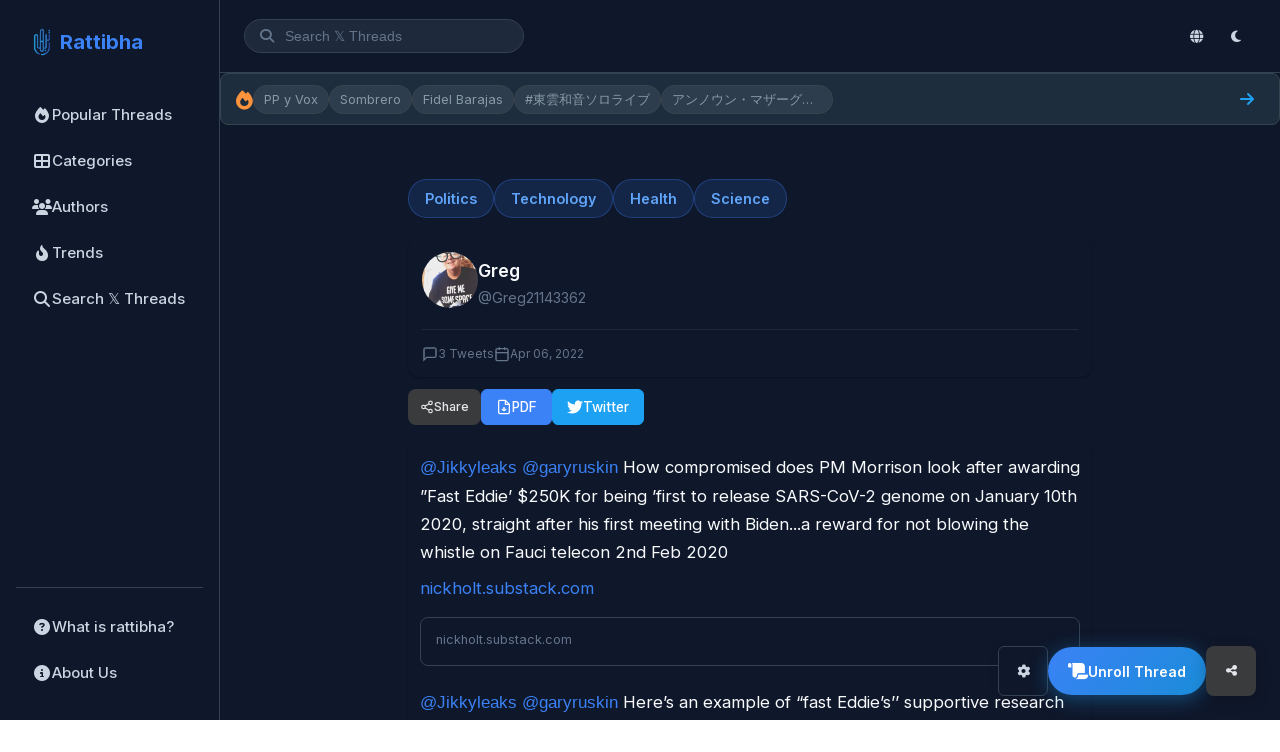

--- FILE ---
content_type: text/html; charset=UTF-8
request_url: https://en.rattibha.com/thread/1511623969975152643
body_size: 32041
content:
<!doctype html>
<html lang="en" dir="ltr">

<head>
    <meta charset="utf-8" />
    <meta name="viewport" content="width=device-width, initial-scale=1, maximum-scale=3.0, minimum-scale=.5, user-scalable=yes" />
    <meta name="csrf-token" content="wkvnw9WaCwkZJHCM944MLVrpaP7erCLrDZ4KsNfv" />

    
        <meta name="google-site-verification" content="9BVTS9rmjXZFzHMWRoByVBu8X08f6QjD1uxm0JoUh04" />
    
    <!-- Title -->
    <title>@Jikkyleaks @garyruskin How compromised does PM Morrison look after awarding ”Fast Eddie’ $250K for... - Greg | Rattibha</title>

    <!-- Meta Description -->
    <meta name="description" content="@Jikkyleaks @garyruskin How compromised does PM Morrison look after awarding ”Fast Eddie’ $250K for being ’first to release SARS-CoV-2 genome on January 10th 20..." />

    <!-- Keywords -->
    
    <!-- Canonical URL -->
    
    <!-- Hreflang Tags for Multilingual SEO -->
    
    <!-- Open Graph Meta Tags -->
    <meta property="og:title" content="Rattibha" />
    <meta property="og:description" content="Read the best of 𝕏&#039;s users creations and masterpieces. We collect threads based on 𝕏 community recommendations and put them in an easy to read webpage. Moreover, we enable users to print, share, save and convert to PDF. All of this are offered to the world free of charge!" />
    <meta property="og:url" content="{&quot;id&quot;:190385,&quot;tweet_id&quot;:3191348,&quot;url&quot;:&quot;https:\/\/www.ncbi.nlm.nih.gov\/pmc\/articles\/PMC5309958\/pdf\/e01953-16.pdf&quot;,&quot;short_url&quot;:&quot;https:\/\/t.co\/Df2w2Rcwae&quot;,&quot;title&quot;:null,&quot;description&quot;:null,&quot;display_url&quot;:null,&quot;image&quot;:null}" />
    <meta property="og:image" content="https://en.rattibha.com/img/rattibha.png" />
    <meta property="og:image:alt" content="Rattibha" />
    <meta property="og:site_name" content="Rattibha" />
    <meta property="og:type" content="article" />
        <meta property="og:locale" content="en_US" />
    
    <!-- Twitter Card Meta Tags -->
    <meta name="twitter:card" content="summary_large_image" />
    <meta name="twitter:site" content="@rattibha" />
    <meta name="twitter:title" content="Rattibha" />
    <meta name="twitter:description" content="Read the best of 𝕏&#039;s users creations and masterpieces. We collect threads based on 𝕏 community recommendations and put them in an easy to read webpage. Moreover, we enable users to print, share, save and convert to PDF. All of this are offered to the world free of charge!" />
    <meta name="twitter:image" content="https://en.rattibha.com/img/rattibha.png" />
        <meta name="twitter:creator" content="@Greg21143362" />
    
    <!-- Page-Specific Meta Tags -->
        <meta property="og:title" content="@Jikkyleaks @garyruskin How compromised does PM Morrison look after awarding ”Fast Eddie’ $250K for... - Greg">
    <meta property="og:description" content="@Jikkyleaks @garyruskin How compromised does PM Morrison look after awarding ”Fast Eddie’ $250K for being ’first to release SARS-CoV-2 genome on January 10th 20...">
    <meta property="og:type" content="article">
    <meta property="og:url" content="https://en.rattibha.com/thread/1511623969975152643">
        
    
    <meta name="twitter:card" content="summary_large_image">
    <meta name="twitter:title" content="@Jikkyleaks @garyruskin How compromised does PM Morrison look after awarding ”Fast Eddie’ $250K for... - Greg">
    <meta name="twitter:description" content="@Jikkyleaks @garyruskin How compromised does PM Morrison look after awarding ”Fast Eddie’ $250K for being ’first to release SARS-CoV-2 genome on January 10th 20...">
                <meta name="twitter:creator" content="@Greg21143362">
        
    
        <link rel="canonical" href="https://en.rattibha.com/thread/1511623969975152643">

    <!-- Article Meta (for thread pages) -->
        <meta property="article:author" content="https://twitter.com/Greg21143362" />
        
    <!-- Favicon -->
    <link rel="apple-touch-icon" sizes="180x180" href="/img/rattibha_180X180.png">
    <link rel="icon" type="image/png" sizes="32x32" href="/img/rattibha_32X32.png">
    <link rel="icon" type="image/png" sizes="192x192" href="/img/rattibha_192X192.png">
    <link rel="icon" type="image/png" sizes="16x16" href="/img/rattibha-favicon.png">
    <link rel="mask-icon" href="/img/rattibha-favicon.png" color="#ffffff">

    <!-- Theme Color -->
    <meta name="theme-color" content="#0f172a" />
    <meta name="msapplication-navbutton-color" content="#0f172a">
    <meta name="apple-mobile-web-app-status-bar-style" content="#0f172a">

    <!-- Google Fonts -->
    <link rel="preconnect" href="https://fonts.googleapis.com">
    <link rel="preconnect" href="https://fonts.gstatic.com" crossorigin>
    <link href="https://fonts.googleapis.com/css2?family=Inter:wght@400;500;600;700&family=Noto+Sans+Arabic:wght@400;500;600;700&display=swap" rel="stylesheet">

    <!-- Font Awesome -->
    <link rel="stylesheet" href="https://cdnjs.cloudflare.com/ajax/libs/font-awesome/6.4.0/css/all.min.css">

    <!-- Google Analytics -->
        <script async src="https://www.googletagmanager.com/gtag/js?id=G-H7FJ92KCW2"></script>
    <script>
        window.dataLayer = window.dataLayer || [];
        function gtag(){dataLayer.push(arguments);}
        gtag('js', new Date());
        gtag('config', 'G-H7FJ92KCW2');
    </script>
    
    <!-- JSON-LD Structured Data -->
    
    <!-- ViewerJS for Image Viewer -->
    <link rel="stylesheet" href="/css/viewer.css">

    <!-- Prevent Flash of Unstyled Content (FOUC) for Dark Mode -->
    <script>
        (function() {
            // Check for saved theme preference or default to darkmode
            var savedMode = localStorage.getItem('user_mode') || 'darkmode';
            var savedFontSize = localStorage.getItem('font_size') || 'medium';
            
            // Apply immediately to html element to prevent flickering
            document.documentElement.className = savedMode + ' ' + savedFontSize;
            
            // Store in window for body to use
            window.__THEME_MODE__ = savedMode;
            window.__FONT_SIZE__ = savedFontSize;
            
            // Update theme color meta tag
            var isDark = savedMode === 'darkmode';
            var themeColor = isDark ? '#18191a' : '#ffffff';
            document.querySelector('meta[name="theme-color"]').setAttribute('content', themeColor);
        })();
    </script>

    <!-- Page-Specific CSS -->
    <style>
    /* Prevent horizontal scroll */
    html, body {
        overflow-x: hidden;
    }
    
    .thread-page {
        max-width: 700px;
        margin: 0 auto;
        padding: 12px 8px;
        overflow-x: hidden;
        box-sizing: border-box;
    }
    
    /* Categories */
    .thread-categories {
        display: flex;
        flex-wrap: wrap;
        gap: 8px;
        margin-bottom: 20px;
    }
    
    .category-tag {
        display: inline-block;
        padding: 8px 16px;
        background: #eff6ff;
        color: #2563eb;
        border-radius: 20px;
        font-size: 0.9rem;
        font-weight: 600;
        text-decoration: none;
        transition: all 0.2s ease;
        border: 1px solid #bfdbfe;
    }

    .category-tag:hover {
        background: #2563eb;
        color: #ffffff;
        border-color: #2563eb;
    }

    /* Dark mode category tags */
    body.dark .category-tag,
    body.darkmode .category-tag,
    html.darkmode .category-tag {
        background: rgba(59, 130, 246, 0.15);
        color: #60a5fa;
        border-color: rgba(59, 130, 246, 0.3);
    }

    body.dark .category-tag:hover,
    body.darkmode .category-tag:hover,
    html.darkmode .category-tag:hover {
        background: #3b82f6;
        color: #ffffff;
        border-color: #3b82f6;
    }
    
    /* Thread Title Section */
    .thread-title-section {
        background: var(--bg-primary);
        border-radius: var(--radius-lg);
        padding: 16px 14px;
        margin-bottom: 12px;
        box-shadow: var(--shadow-sm);
        border-left: 4px solid var(--accent);
    }
    
    html[dir="rtl"] .thread-title-section {
        border-left: none;
        border-right: 4px solid var(--accent);
    }
    
    .thread-main-title {
        font-size: 1.5rem;
        font-weight: 700;
        color: var(--text-primary);
        line-height: 1.4;
        margin: 0;
        word-wrap: break-word;
        overflow-wrap: break-word;
    }
    
    @media (max-width: 600px) {
        .thread-main-title {
            font-size: 1.25rem;
        }
        
        .thread-title-section {
            padding: 12px 10px;
            margin-bottom: 10px;
        }
    }
    
    /* Thread Header */
    .thread-header {
        background: var(--bg-primary);
        border-radius: var(--radius-lg);
        padding: 14px;
        margin-bottom: 12px;
        box-shadow: var(--shadow-sm);
    }
    
    .author-section {
        display: flex;
        align-items: center;
        gap: 15px;
        margin-bottom: 15px;
    }
    
    .author-avatar {
        width: 56px;
        height: 56px;
        border-radius: 50%;
        object-fit: cover;
        flex-shrink: 0;
    }
    
    .author-info {
        flex: 1;
        min-width: 0;
    }
    
    html[dir="rtl"] .author-info {
        text-align: right !important;
    }
    
    .author-name {
        font-size: 1.1rem;
        font-weight: 600;
        color: var(--text-primary);
        margin: 0;
        white-space: nowrap;
        overflow: hidden;
        text-overflow: ellipsis;
    }
    
    .author-username {
        font-size: 0.9rem;
        color: var(--text-muted);
        margin: 2px 0 0;
    }
    
    .author-username a {
        color: var(--text-muted);
        text-decoration: none;
    }
    
    .author-username a:hover {
        color: var(--accent);
    }
    
    .thread-meta {
        display: flex;
        flex-wrap: wrap;
        gap: 15px;
        font-size: 0.9rem;
        color: var(--text-muted);
        border-top: 1px solid var(--border-light);
        padding-top: 15px;
    }
    
    .thread-meta span {
        display: flex;
        align-items: center;
        gap: 5px;
    }
    
    /* Action Buttons */
    .thread-actions {
        display: flex;
        flex-wrap: wrap;
        gap: 8px;
        margin-bottom: 16px;
        align-items: center;
    }

    html[dir="rtl"] .thread-actions {
        /* Default flex-start aligns to right in RTL */
    }

    .action-btn,
    .share-btn {
        display: inline-flex;
        align-items: center;
        justify-content: center;
        gap: 6px;
        padding: 8px 14px;
        border-radius: 6px;
        font-size: 0.85rem;
        font-weight: 500;
        text-decoration: none;
        transition: all 0.2s ease;
        border: 1px solid transparent;
        cursor: pointer;
        line-height: 1.3;
        min-width: auto;
        min-height: 36px;
        box-sizing: border-box;
        margin: 0;
        font-family: inherit;
        -webkit-appearance: none;
        -moz-appearance: none;
        appearance: none;
        box-shadow: none;
    }

    .share-dropdown {
        display: inline-flex;
        align-items: center;
    }

    html[dir="rtl"] .action-btn,
    html[dir="rtl"] .share-btn {
        flex-direction: row-reverse !important;
    }

    .action-btn svg,
    .share-btn svg {
        width: 16px;
        height: 16px;
        flex-shrink: 0;
    }

    .action-btn-primary {
        background: #2563eb;
        color: #ffffff;
        border-color: #2563eb;
    }

    .action-btn-primary:hover {
        background: #1d4ed8;
        border-color: #1d4ed8;
        box-shadow: 0 4px 12px rgba(37, 99, 235, 0.3);
    }

    .action-btn-secondary,
    .share-btn {
        background: #ffffff;
        color: #1e293b;
        border-color: #e2e8f0;
    }

    .action-btn-secondary:hover,
    .share-btn:hover {
        background: #f1f5f9;
        border-color: #cbd5e1;
        color: #0f172a;
    }

    .action-btn-twitter {
        background: #1DA1F2;
        color: #ffffff;
        border-color: #1DA1F2;
    }

    .action-btn-twitter:hover {
        background: #0c8de4;
        border-color: #0c8de4;
        box-shadow: 0 4px 12px rgba(29, 161, 242, 0.3);
    }
    
    /* Share Menu */
    .share-dropdown {
        position: relative;
    }
    
    .share-menu {
        position: absolute;
        top: calc(100% + 4px);
        left: 0;
        min-width: 200px;
        background: var(--bg-primary);
        border: 1px solid var(--border-default);
        border-radius: var(--radius-md);
        box-shadow: var(--shadow-lg);
        opacity: 0;
        visibility: hidden;
        transform: translateY(-8px);
        transition: all 0.2s ease;
        z-index: 100;
        padding: 8px 0;
    }
    
    html[dir="rtl"] .share-menu {
        left: auto;
        right: 0;
    }
    
    .share-dropdown.open .share-menu {
        opacity: 1;
        visibility: visible;
        transform: translateY(0);
    }
    
    .share-item {
        display: flex;
        align-items: center;
        gap: 12px;
        padding: 12px 16px;
        font-size: 0.95rem;
        font-weight: 500;
        color: #374151;
        text-decoration: none;
        transition: all 0.15s ease;
        cursor: pointer;
        border: none;
        background: none;
        width: 100%;
        text-align: left;
    }

    html[dir="rtl"] .share-item {
        text-align: right;
        flex-direction: row-reverse;
    }

    .share-item:hover {
        background: #f3f4f6;
        color: #111827;
    }

    .share-item svg {
        width: 20px;
        height: 20px;
        flex-shrink: 0;
    }
    
    .share-item.twitter svg { color: #1DA1F2; }
    .share-item.facebook svg { color: #1877F2; }
    .share-item.whatsapp svg { color: #25D366; }
    .share-item.telegram svg { color: #0088cc; }
    .share-item.linkedin svg { color: #0A66C2; }
    .share-item.reddit svg { color: #FF4500; }
    .share-item.email svg { color: var(--text-muted); }
    .share-item.copy svg { color: var(--text-muted); }
    
    .share-divider {
        height: 1px;
        background: var(--border-light);
        margin: 6px 0;
    }
    
    .copy-success {
        background: #10B981 !important;
        color: white !important;
    }
    
    /* Mobile Share Menu */
    @media (max-width: 480px) {
        .share-menu {
            position: fixed;
            bottom: 0;
            left: 0;
            right: 0;
            top: auto;
            min-width: 100%;
            border-radius: var(--radius-lg) var(--radius-lg) 0 0;
            transform: translateY(100%);
            padding: 16px 0;
            max-height: 70vh;
            overflow-y: auto;
        }
        
        .share-dropdown.open .share-menu {
            transform: translateY(0);
        }
        
        .share-item {
            padding: 14px 20px;
            font-size: 0.95rem;
        }
        
        .share-overlay {
            display: none;
            position: fixed;
            inset: 0;
            background: rgba(0,0,0,0.5);
            z-index: 99;
        }
        
        .share-dropdown.open .share-overlay {
            display: block;
        }
        
        /* Mobile button layout - compact and clean */
        .thread-actions {
            display: flex;
            flex-wrap: wrap;
            gap: 6px;
            width: 100%;
            align-items: center;
        }

        .action-btn,
        .share-btn {
            padding: 6px 12px;
            font-size: 0.8rem;
            min-width: auto;
            min-height: 32px;
            font-weight: 500;
            border-width: 1px;
            box-shadow: none;
        }

        .action-btn svg,
        .share-btn svg {
            width: 14px;
            height: 14px;
        }

        /* Keep original colors on mobile, just smaller */
        .action-btn-primary {
            background: #2563eb;
            border-color: #2563eb;
            color: #ffffff;
        }

        .action-btn-twitter {
            background: #1DA1F2;
            border-color: #1DA1F2;
            color: #ffffff;
        }

        .action-btn-secondary,
        .share-btn {
            background: #ffffff;
            border-color: #e2e8f0;
            color: #374151;
        }

        /* Dark mode mobile buttons */
        body.dark .action-btn-primary,
        body.darkmode .action-btn-primary,
        html.darkmode .action-btn-primary {
            background: #3b82f6;
            border-color: #3b82f6;
            color: #ffffff;
        }

        body.dark .action-btn-twitter,
        body.darkmode .action-btn-twitter,
        html.darkmode .action-btn-twitter {
            background: #1DA1F2;
            border-color: #1DA1F2;
            color: #ffffff;
        }

        body.dark .action-btn-secondary,
        body.darkmode .action-btn-secondary,
        html.darkmode .action-btn-secondary,
        body.dark .share-btn,
        body.darkmode .share-btn,
        html.darkmode .share-btn {
            background: #3a3b3c;
            border-color: #4e4f50;
            color: #e4e6eb;
        }

        /* Hide text on very small screens */
        .hide-mobile {
            display: none;
        }
    }

    @media (min-width: 481px) {
        .hide-mobile {
            display: inline;
        }
    }

    /* Dark mode button adjustments */
    body.dark .action-btn-primary,
    body.darkmode .action-btn-primary,
    html.darkmode .action-btn-primary {
        background: #3b82f6;
        color: #ffffff;
        border-color: #3b82f6;
    }

    body.dark .action-btn-primary:hover,
    body.darkmode .action-btn-primary:hover,
    html.darkmode .action-btn-primary:hover {
        background: #2563eb;
        border-color: #2563eb;
        box-shadow: 0 4px 12px rgba(59, 130, 246, 0.4);
    }

    body.dark .action-btn-secondary,
    body.darkmode .action-btn-secondary,
    html.darkmode .action-btn-secondary,
    body.dark .share-btn,
    body.darkmode .share-btn,
    html.darkmode .share-btn {
        background: #3a3b3c;
        color: #e4e6eb;
        border-color: #4e4f50;
    }

    body.dark .action-btn-secondary:hover,
    body.darkmode .action-btn-secondary:hover,
    html.darkmode .action-btn-secondary:hover,
    body.dark .share-btn:hover,
    body.darkmode .share-btn:hover,
    html.darkmode .share-btn:hover {
        background: #4e4f50;
        color: #ffffff;
        border-color: #5e5f60;
    }

    body.dark .action-btn-twitter,
    body.darkmode .action-btn-twitter,
    html.darkmode .action-btn-twitter {
        background: #1DA1F2;
        color: #ffffff;
        border-color: #1DA1F2;
    }

    body.dark .action-btn-twitter:hover,
    body.darkmode .action-btn-twitter:hover,
    html.darkmode .action-btn-twitter:hover {
        background: #0c8de4;
        border-color: #0c8de4;
        box-shadow: 0 4px 12px rgba(29, 161, 242, 0.4);
    }
    
    /* Dark mode share menu styling */
    body.dark .share-menu,
    body.darkmode .share-menu,
    html.darkmode .share-menu {
        background: #242526;
        border-color: #3a3b3c;
    }

    body.dark .share-item,
    body.darkmode .share-item,
    html.darkmode .share-item {
        color: #e4e6eb;
        font-weight: 500;
    }

    body.dark .share-item:hover,
    body.darkmode .share-item:hover,
    html.darkmode .share-item:hover {
        background: #3a3b3c;
        color: #ffffff;
    }

    body.dark .share-item.twitter svg,
    body.darkmode .share-item.twitter svg,
    html.darkmode .share-item.twitter svg {
        color: #1DA1F2;
    }

    body.dark .share-divider,
    body.darkmode .share-divider,
    html.darkmode .share-divider {
        background: #3a3b3c;
    }
    
    /* Download Status */
    .download-status {
        padding: 10px 16px;
        border-radius: var(--radius-md);
        font-size: 0.9rem;
        margin-top: 10px;
        width: 100%;
    }
    
    .download-status.loading {
        background: var(--accent-light);
        color: var(--accent);
    }
    
    .download-status.success {
        background: #d4edda;
        color: #155724;
    }
    
    .download-status.error {
        background: #f8d7da;
        color: #721c24;
    }
    
    @keyframes  spin {
        0% { transform: rotate(0deg); }
        100% { transform: rotate(360deg); }
    }
    
    .spin {
        animation: spin 1s linear infinite;
    }
    
    .action-btn:disabled {
        opacity: 0.7;
        cursor: not-allowed;
    }
    
    /* Tweet Container */
    .tweets-container {
        background: var(--bg-primary);
        border-radius: var(--radius-lg);
        padding: 12px;
        box-shadow: var(--shadow-sm);
    }
    
    /* Individual Tweet */
    .tweet-item {
        padding: 6px 0;
        cursor: pointer;
        transition: opacity 0.2s ease;
    }
    
    .tweet-item:hover {
        opacity: 0.85;
    }
    
    .tweet-item:last-child {
        padding-bottom: 0;
    }
    
    .tweet-item:first-child {
        padding-top: 0;
    }
    
    .tweet-text {
        font-size: 1.05rem;
        line-height: 1.7;
        color: var(--text-primary);
        margin-bottom: 8px;
        word-wrap: break-word;
        word-break: break-word;
        overflow-wrap: break-word;
        white-space: pre-wrap;
        max-width: 100%;
    }
    
    .tweet-text br {
        display: block;
        content: "";
        margin-top: 0.5em;
    }
    
    .tweet-text a {
        color: var(--accent);
        text-decoration: none;
    }
    
    .tweet-text a:hover {
        text-decoration: underline;
    }
    
    /* Mentions and Hashtags */
    .tweet-text .mention,
    .tweet-text .hashtag {
        color: var(--accent);
        font-weight: 500;
    }
    
    .tweet-text .mention {
        direction: ltr;
        unicode-bidi: embed;
    }
    
    .tweet-text .notranslate {
        font-family: -apple-system, BlinkMacSystemFont, "Segoe UI", Roboto, "Helvetica Neue", Arial, sans-serif;
    }
    
    /* Tweet Media */
    .tweet-media {
        margin-top: 16px;
        margin-bottom: 15px;
    }
    
    .tweet-media-grid {
        display: grid;
        gap: 4px;
        border-radius: var(--radius);
        overflow: hidden;
    }
    
    .tweet-media-grid.single {
        grid-template-columns: 1fr;
    }
    
    .tweet-media-grid.single .tweet-media-item img {
        max-height: 500px;
        width: 100%;
        object-fit: contain;
        background: var(--bg-secondary);
    }
    
    .tweet-media-grid.double {
        grid-template-columns: 1fr 1fr;
    }
    
    .tweet-media-grid.double .tweet-media-item {
        aspect-ratio: 1 / 1;
    }
    
    .tweet-media-grid.double .tweet-media-item img {
        height: 100%;
        object-fit: cover;
    }
    
    .tweet-media-grid.triple {
        grid-template-columns: 1fr 1fr;
        grid-template-rows: 1fr 1fr;
    }
    
    .tweet-media-grid.triple .tweet-media-item:first-child {
        grid-row: span 2;
    }
    
    .tweet-media-grid.triple .tweet-media-item {
        aspect-ratio: auto;
        min-height: 150px;
    }
    
    .tweet-media-grid.triple .tweet-media-item img {
        height: 100%;
        object-fit: cover;
    }
    
    .tweet-media-grid.quad {
        grid-template-columns: 1fr 1fr;
        grid-template-rows: 1fr 1fr;
    }
    
    .tweet-media-grid.quad .tweet-media-item {
        aspect-ratio: 16 / 9;
    }
    
    .tweet-media-grid.quad .tweet-media-item img {
        height: 100%;
        object-fit: cover;
    }
    
    .tweet-media-item {
        position: relative;
        overflow: hidden;
        border-radius: 4px;
        max-width: 100%;
        background: var(--bg-secondary);
    }
    
    body.darkmode .tweet-media-item {
        background: #3a3b3c;
    }
    
    .tweet-media-item img {
        width: 100%;
        height: auto;
        max-width: 100%;
        display: block;
        object-fit: cover;
        transition: transform 0.3s ease;
    }
    
    .tweet-media-item:hover img {
        transform: scale(1.02);
    }
    
    .tweet-media-item video {
        width: 100%;
        height: auto;
        max-width: 100%;
        display: block;
        border-radius: 4px;
    }
    
    /* Video poster link (for Twitter videos that can't be embedded) */
    .video-poster-link {
        display: block;
        position: relative;
        width: 100%;
        border-radius: 8px;
        overflow: hidden;
        text-decoration: none;
    }
    
    .video-poster-image {
        width: 100%;
        height: auto;
        display: block;
        border-radius: 8px;
    }
    
    .video-poster-placeholder {
        width: 100%;
        padding-top: 56.25%; /* 16:9 aspect ratio */
        background: linear-gradient(135deg, #1a1a2e 0%, #16213e 100%);
        border-radius: 8px;
        position: relative;
    }
    
    .video-poster-placeholder .placeholder-icon {
        position: absolute;
        top: 50%;
        left: 50%;
        transform: translate(-50%, -50%);
        width: 48px;
        height: 48px;
        color: rgba(255,255,255,0.3);
    }
    
    .video-play-overlay {
        position: absolute;
        top: 0;
        left: 0;
        right: 0;
        bottom: 0;
        display: flex;
        flex-direction: column;
        align-items: center;
        justify-content: center;
        background: rgba(0, 0, 0, 0.4);
        transition: background 0.2s ease;
    }
    
    .video-poster-link:hover .video-play-overlay {
        background: rgba(0, 0, 0, 0.6);
    }
    
    .play-icon {
        width: 64px;
        height: 64px;
        color: white;
        filter: drop-shadow(0 2px 4px rgba(0,0,0,0.3));
    }
    
    .video-watch-text {
        margin-top: 8px;
        color: white;
        font-size: 14px;
        font-weight: 500;
        text-shadow: 0 1px 2px rgba(0,0,0,0.5);
    }

    .video-container {
        position: relative;
        width: 100%;
    }

    .video-download-btn {
        display: flex;
        align-items: center;
        justify-content: center;
        gap: 6px;
        margin-top: 8px;
        padding: 8px 14px;
        background: #10b981;
        color: #ffffff;
        border: none;
        border-radius: 6px;
        font-size: 0.85rem;
        font-weight: 500;
        text-decoration: none;
        cursor: pointer;
        transition: all 0.2s ease;
    }

    .video-download-btn:hover {
        background: #059669;
        box-shadow: 0 2px 8px rgba(16, 185, 129, 0.3);
    }

    .video-download-btn svg {
        width: 16px;
        height: 16px;
    }

    /* Dark mode video download button */
    body.dark .video-download-btn,
    body.darkmode .video-download-btn,
    html.darkmode .video-download-btn {
        background: #059669;
    }

    body.dark .video-download-btn:hover,
    body.darkmode .video-download-btn:hover,
    html.darkmode .video-download-btn:hover {
        background: #047857;
    }


    /* Media image link */
    .media-image-link {
        display: block;
        cursor: pointer;
    }
    
    .media-image-link img {
        transition: transform 0.2s ease;
    }
    
    .media-image-link:hover img {
        transform: scale(1.02);
    }

    /* Tweet URLs (Embedded Links) */
    .tweet-urls {
        margin-top: 15px;
        max-width: 100%;
        overflow: hidden;
    }
    
    .tweet-url-card {
        display: flex;
        border: 1px solid var(--border-default);
        border-radius: var(--radius-md);
        overflow: hidden;
        text-decoration: none;
        color: inherit;
        transition: border-color 0.2s;
        margin-bottom: 10px;
        max-width: 100%;
        box-sizing: border-box;
    }
    
    .tweet-url-card:hover {
        border-color: var(--border-dark);
    }
    
    .tweet-url-image {
        flex-shrink: 0;
        width: 120px;
        height: 80px;
        overflow: hidden;
    }
    
    .tweet-url-image img {
        width: 100%;
        height: 100%;
        object-fit: cover;
    }
    
    .tweet-url-content {
        padding: 12px 15px;
        flex: 1;
        min-width: 0;
    }
    
    .tweet-url-domain {
        font-size: 0.8rem;
        color: var(--text-muted);
        margin-bottom: 4px;
    }
    
    .tweet-url-title {
        font-size: 0.95rem;
        font-weight: 500;
        color: var(--text-primary);
        margin: 0 0 4px;
        display: -webkit-box;
        -webkit-line-clamp: 2;
        -webkit-box-orient: vertical;
        overflow: hidden;
    }
    
    .tweet-url-desc {
        font-size: 0.85rem;
        color: var(--text-secondary);
        margin: 0;
        display: -webkit-box;
        -webkit-line-clamp: 2;
        -webkit-box-orient: vertical;
        overflow: hidden;
    }
    
    /* Embed Containers */
    .embed-container {
        margin: 15px 0;
        border-radius: var(--radius);
        overflow: hidden;
        max-width: 100%;
        box-sizing: border-box;
    }
    
    /* YouTube Embed */
    .youtube-embed {
        position: relative;
        padding-bottom: 56.25%; /* 16:9 aspect ratio */
        height: 0;
        background: var(--bg-secondary);
        max-width: 100%;
    }
    
    .youtube-embed iframe {
        position: absolute;
        top: 0;
        left: 0;
        width: 100%;
        height: 100%;
        border: none;
    }
    
    /* Twitter Embed */
    .twitter-embed {
        max-width: 100%;
        overflow: hidden;
        display: flex;
        justify-content: center;
        align-items: center;
        text-align: center;
    }
    
    .twitter-embed .twitter-tweet {
        margin: 0 auto !important;
        max-width: 100% !important;
    }
    
    .twitter-embed .twitter-tweet-rendered {
        margin: 0 auto !important;
    }
    
    .twitter-embed iframe {
        margin: 0 auto !important;
    }
    
    /* Thread Footer */
    .thread-footer {
        margin-top: 24px;
        padding-top: 16px;
        border-top: 1px solid var(--border-light);
    }
    
    .footer-categories {
        margin-bottom: 16px;
    }
    
    .footer-categories h4 {
        font-size: 0.9rem;
        font-weight: 600;
        color: var(--text-secondary);
        margin-bottom: 10px;
    }
    
    /* Related Actions */
    .related-actions {
        display: flex;
        flex-direction: column;
        gap: 15px;
    }
    
    .missing-tweets-notice {
        background: var(--bg-secondary);
        border-radius: var(--radius-md);
        padding: 15px 20px;
        display: flex;
        align-items: center;
        justify-content: space-between;
        flex-wrap: wrap;
        gap: 10px;
    }
    
    .missing-tweets-notice p {
        margin: 0;
        font-size: 0.9rem;
        color: var(--text-secondary);
    }
    
    .refresh-btn {
        padding: 10px 18px;
        background: #2563eb;
        color: #ffffff;
        border: 2px solid #2563eb;
        border-radius: 8px;
        font-size: 0.9rem;
        font-weight: 600;
        cursor: pointer;
        transition: all 0.2s ease;
        min-height: 42px;
    }

    .refresh-btn:hover {
        background: #1d4ed8;
        border-color: #1d4ed8;
        box-shadow: 0 4px 12px rgba(37, 99, 235, 0.3);
    }

    /* Dark mode refresh button */
    body.dark .refresh-btn,
    body.darkmode .refresh-btn,
    html.darkmode .refresh-btn {
        background: #3b82f6;
        border-color: #3b82f6;
    }

    body.dark .refresh-btn:hover,
    body.darkmode .refresh-btn:hover,
    html.darkmode .refresh-btn:hover {
        background: #2563eb;
        border-color: #2563eb;
    }
    
    /* RTL Support - Use html[dir="rtl"] since dir is on html element */
    html[dir="rtl"] .thread-page {
        direction: rtl !important;
    }
    
    /* Author section should follow RTL for UI chrome */
    html[dir="rtl"] .author-section {
        /* Natural RTL flow puts avatar on right */
    }
    
    html[dir="rtl"] .author-avatar {
        /* Natural order */
    }
    
    html[dir="rtl"] .author-info {
        text-align: right !important;
    }
    
    html[dir="rtl"] .author-username {
        direction: ltr;
        unicode-bidi: embed;
        text-align: right;
        display: block;
    }
    
    html[dir="rtl"] .thread-meta {
        /* Natural RTL flow */
        justify-content: flex-start !important;
    }
    
    html[dir="rtl"] .thread-meta span {
        /* Natural RTL flow */
    }
    
    html[dir="rtl"] .action-btn {
        /* Natural RTL flow */
    }
    
    html[dir="rtl"] .thread-actions {
        /* Default flex-start aligns to right in RTL */
    }
    
    html[dir="rtl"] .thread-header {
        direction: rtl !important;
        text-align: right !important;
    }
    
    html[dir="rtl"] .thread-categories {
        direction: rtl !important;
        justify-content: flex-start !important;
    }
    
    html[dir="rtl"] .footer-categories {
        direction: rtl !important;
        text-align: right !important;
    }
    
    html[dir="rtl"] .tweet-text {
        direction: rtl;
        text-align: right;
    }
    
    /* RTL: Buttons and icons - icons always on the right */
    html[dir="rtl"] .share-btn {
        /* Natural RTL flow */
    }
    
    html[dir="rtl"] .share-dropdown {
        direction: rtl !important;
    }
    
    html[dir="rtl"] .share-menu {
        left: auto !important;
        right: 0 !important;
        text-align: right !important;
    }
    
    html[dir="rtl"] .share-item {
        text-align: right !important;
    }
    
    html[dir="rtl"] .btn,
    html[dir="rtl"] button {
        direction: rtl !important;
    }
    
    /* RTL: Thread page alignment */
    html[dir="rtl"] .thread-page {
        text-align: right !important;
    }
    
    html[dir="rtl"] .thread-page h1,
    html[dir="rtl"] .thread-page h2,
    html[dir="rtl"] .thread-page h3,
    html[dir="rtl"] .thread-page p {
        text-align: right !important;
    }
    
    html[dir="rtl"] .author-name {
        text-align: right !important;
    }
    
    html[dir="rtl"] .author-username {
        text-align: right !important;
    }
    
    /* Tweet content direction based on language */
    .tweet-content-rtl {
        direction: rtl;
        text-align: right;
    }
    
    .tweet-content-ltr {
        direction: ltr;
        text-align: left;
    }
    
    /* Dark Mode overrides - most styles now handled by semantic CSS variables */
    body.dark .tweet-url-card {
        border-color: var(--border-default);
    }
    
    /* Responsive */
    @media (max-width: 600px) {
        .thread-page {
            padding: 6px 4px;
        }
        
        .thread-header {
            padding: 10px;
            margin-bottom: 10px;
        }
        
        .author-avatar {
            width: 48px;
            height: 48px;
        }
        
        .author-name {
            font-size: 1rem;
        }
        
        .thread-meta {
            gap: 10px;
        }
        
        .thread-actions {
            flex-direction: row;
            flex-wrap: wrap;
            justify-content: flex-start;
            gap: 6px;
            width: 100%;
            align-items: center;
        }

        .action-btn,
        .share-btn {
            padding: 7px 14px;
            font-size: 0.85rem;
            min-width: auto;
            min-height: 36px;
            font-weight: 500;
            border-width: 1px;
            box-shadow: none;
        }

        .action-btn svg,
        .share-btn svg {
            width: 15px;
            height: 15px;
        }

        /* Keep original colors on tablet, just smaller */
        .action-btn-primary {
            background: #2563eb;
            border-color: #2563eb;
            color: #ffffff;
        }

        .action-btn-twitter {
            background: #1DA1F2;
            border-color: #1DA1F2;
            color: #ffffff;
        }

        .action-btn-secondary,
        .share-btn {
            background: #ffffff;
            border-color: #e2e8f0;
            color: #374151;
        }

        /* Dark mode tablet buttons */
        body.dark .action-btn-primary,
        body.darkmode .action-btn-primary,
        html.darkmode .action-btn-primary {
            background: #3b82f6;
            border-color: #3b82f6;
            color: #ffffff;
        }

        body.dark .action-btn-twitter,
        body.darkmode .action-btn-twitter,
        html.darkmode .action-btn-twitter {
            background: #1DA1F2;
            border-color: #1DA1F2;
            color: #ffffff;
        }

        body.dark .action-btn-secondary,
        body.darkmode .action-btn-secondary,
        html.darkmode .action-btn-secondary,
        body.dark .share-btn,
        body.darkmode .share-btn,
        html.darkmode .share-btn {
            background: #3a3b3c;
            border-color: #4e4f50;
            color: #e4e6eb;
        }

        .tweets-container {
            padding: 8px;
        }

        .tweet-text {
            font-size: 0.95rem;
            line-height: 1.65;
        }
        
        .tweet-item {
            padding: 10px 0;
        }
        
        /* Mobile URL card - stack vertically */
        .tweet-url-card {
            flex-direction: column;
        }
        
        .tweet-url-image {
            width: 100%;
            height: 150px;
        }
        
        /* Mobile suggestions - single column */
        .suggestions-grid {
            grid-template-columns: 1fr;
        }
        
        /* Mobile image grid adjustments */
        .tweet-media-grid.triple .tweet-media-item:first-child {
            grid-row: span 1;
        }
        
        .tweet-media-grid.triple {
            grid-template-columns: 1fr;
            grid-template-rows: auto;
        }
        
        .tweet-media-grid.quad {
            grid-template-columns: 1fr 1fr;
        }
        
        .tweet-media-grid.single .tweet-media-item img {
            max-height: 350px;
        }
        
        /* Hide long URLs */
        .tweet-url-domain {
            max-width: 100%;
            overflow: hidden;
            text-overflow: ellipsis;
            white-space: nowrap;
        }
    }
    
    /* Suggestions Section */
    .suggestions-section {
        margin-top: 32px;
        padding-top: 24px;
        border-top: 2px solid var(--border-light);
    }
    
    .suggestion-block {
        margin-bottom: 24px;
    }
    
    .suggestion-title {
        font-size: 1.1rem;
        font-weight: 600;
        color: var(--text-primary);
        margin-bottom: 15px;
        display: flex;
        align-items: center;
        gap: 10px;
    }
    
    .suggestion-title i {
        color: var(--accent);
    }
    
    .suggestions-grid {
        display: grid;
        grid-template-columns: repeat(auto-fill, minmax(250px, 1fr));
        gap: 15px;
        max-width: 100%;
        overflow: hidden;
    }
    
    .suggestion-card {
        background: var(--bg-primary);
        border-radius: var(--radius-md);
        padding: 15px;
        border: 1px solid var(--border-light);
        text-decoration: none;
        color: inherit;
        display: block;
        transition: box-shadow 0.2s, transform 0.2s;
        max-width: 100%;
        box-sizing: border-box;
        overflow: hidden;
    }
    
    .suggestion-card:hover {
        box-shadow: 0 4px 12px rgba(0,0,0,0.1);
        transform: translateY(-2px);
    }
    
    .suggestion-card-text {
        font-size: 0.9rem;
        line-height: 1.5;
        color: var(--text-secondary);
        margin-bottom: 12px;
        display: -webkit-box;
        -webkit-line-clamp: 3;
        -webkit-box-orient: vertical;
        overflow: hidden;
    }
    
    .suggestion-card-author {
        display: flex;
        align-items: center;
        gap: 10px;
    }
    
    .suggestion-card-avatar {
        width: 32px;
        height: 32px;
        border-radius: 50%;
        object-fit: cover;
    }
    
    .suggestion-card-author-details {
        flex: 1;
        min-width: 0;
    }
    
    .suggestion-card-name {
        font-size: 0.85rem;
        font-weight: 500;
        color: var(--text-primary);
    }
    
    .suggestion-card-username {
        font-size: 0.8rem;
        color: var(--text-muted);
        direction: ltr;
        unicode-bidi: embed;
        display: inline-block;
    }
    
    /* RTL fix for suggestion cards - use html[dir="rtl"] to follow PAGE direction, not thread direction */
    html[dir="rtl"] .suggestion-card {
        direction: rtl;
    }
    
    html[dir="rtl"] .suggestion-card-author {
        flex-direction: row-reverse !important;
    }
    
    html[dir="rtl"] .suggestion-card-author-details {
        text-align: right !important;
    }
    
    html[dir="rtl"] .suggestion-card-username {
        direction: ltr !important;
        unicode-bidi: embed;
    }
    
    html[dir="rtl"] .suggestion-card-text {
        text-align: right !important;
    }
    
    html[dir="rtl"] .suggestion-card-name {
        text-align: right !important;
    }
    
    html[dir="rtl"] .suggestion-title {
        flex-direction: row-reverse;
        text-align: right;
    }
    
    .suggestions-loading {
        text-align: center;
        padding: 40px 20px;
        color: var(--text-muted);
    }
    
    .suggestions-loading .spinner {
        width: 30px;
        height: 30px;
        border: 3px solid var(--border-default);
        border-top-color: var(--accent);
        border-radius: 50%;
        animation: spin 1s linear infinite;
        margin: 0 auto 10px;
    }
    
    @keyframes  spin {
        to { transform: rotate(360deg); }
    }
    
    body.dark .suggestion-card:hover,
    body.darkmode .suggestion-card:hover {
        box-shadow: 0 4px 12px rgba(0,0,0,0.5);
    }
    
    @media (max-width: 600px) {
        .suggestions-grid {
            grid-template-columns: 1fr;
        }
    }
</style>

    <style>
        /* ================================================
           RATTIBHA DESIGN SYSTEM
           ================================================ */
        
        /* CSS Variables - Light Mode (Default) */
        :root {
            /* Backgrounds */
            --bg-primary: #ffffff;
            --bg-secondary: #f8fafc;
            --bg-tertiary: #f1f5f9;
            --bg-hover: #e2e8f0;
            --bg-active: #dbeafe;
            
            /* Text */
            --text-primary: #0f172a;
            --text-secondary: #475569;
            --text-muted: #94a3b8;
            --text-placeholder: #cbd5e1;
            
            /* Borders */
            --border-default: #e2e8f0;
            --border-light: #f1f5f9;
            --border-dark: #cbd5e1;
            --border-hover: #cbd5e1;
            --border-focus: #3b82f6;
            
            /* Accent */
            --accent: #3b82f6;
            --accent-hover: #2563eb;
            --accent-dark: #1d4ed8;
            --accent-light: #eff6ff;
            --accent-muted: #bfdbfe;
            
            /* Status */
            --success: #22c55e;
            --success-light: #dcfce7;
            --warning: #f59e0b;
            --warning-light: #fef3c7;
            --error: #ef4444;
            --error-light: #fee2e2;
            --trending: #f97316;
            --trending-light: #fff7ed;
            
            /* Shadows */
            --shadow-sm: 0 1px 2px rgba(0, 0, 0, 0.05);
            --shadow-md: 0 4px 6px -1px rgba(0, 0, 0, 0.1);
            --shadow-lg: 0 10px 15px -3px rgba(0, 0, 0, 0.1);
            
            /* Typography */
            --font-primary: 'Inter', 'Noto Sans Arabic', -apple-system, BlinkMacSystemFont, 'Segoe UI', sans-serif;
            --font-regular: 400;
            --font-medium: 500;
            --font-semibold: 600;
            --font-bold: 700;
            
            /* Spacing */
            --space-1: 4px;
            --space-2: 8px;
            --space-3: 12px;
            --space-4: 16px;
            --space-5: 20px;
            --space-6: 24px;
            --space-8: 32px;
            --space-10: 40px;
            --space-12: 48px;
            
            /* Border Radius */
            --radius-sm: 6px;
            --radius-md: 8px;
            --radius-lg: 12px;
            --radius-xl: 16px;
            --radius-full: 9999px;
            
            /* Z-Index */
            --z-dropdown: 10;
            --z-sticky: 50;
            --z-header: 100;
            --z-modal-backdrop: 200;
            --z-modal: 300;
            --z-toast: 400;
            
            /* Transitions */
            --transition-fast: 0.1s ease;
            --transition-normal: 0.15s ease;
            --transition-slow: 0.2s ease;
            
            /* Avatar Gradients */
            --gradient-1: linear-gradient(135deg, #3b82f6, #8b5cf6);
            --gradient-2: linear-gradient(135deg, #6366f1, #8b5cf6);
            --gradient-3: linear-gradient(135deg, #2563eb, #7c3aed);
            --gradient-4: linear-gradient(135deg, #0ea5e9, #6366f1);
            --gradient-5: linear-gradient(135deg, #8b5cf6, #d946ef);
            --gradient-6: linear-gradient(135deg, #f59e0b, #ef4444);
        }

        /* Dark Mode Variables */
        body.darkmode {
            --bg-primary: #0f172a;
            --bg-secondary: #1e293b;
            --bg-tertiary: #334155;
            --bg-hover: #475569;
            --bg-active: #1e3a5f;
            
            --text-primary: #f8fafc;
            --text-secondary: #cbd5e1;
            --text-muted: #64748b;
            --text-placeholder: #475569;
            
            --border-default: #334155;
            --border-light: #1e293b;
            --border-dark: #475569;
            --border-hover: #475569;
            --border-focus: #3b82f6;
            
            --accent-hover: #60a5fa;
            --accent-dark: #2563eb;
            --accent-light: #1e3a5f;
            --accent-muted: #1e40af;
            
            --success-light: #14532d;
            --warning-light: #713f12;
            --error-light: #7f1d1d;
            --trending-light: #7c2d12;
            
            --shadow-sm: 0 1px 2px rgba(0, 0, 0, 0.3);
            --shadow-md: 0 4px 6px -1px rgba(0, 0, 0, 0.4);
            --shadow-lg: 0 10px 15px -3px rgba(0, 0, 0, 0.5);
        }

        /* Critical CSS for preventing flicker */
        html.darkmode,
        body.darkmode {
            background: var(--bg-primary) !important;
            color: var(--text-primary) !important;
        }
        
        html.lightmode,
        body.lightmode {
            background: var(--bg-primary) !important;
            color: var(--text-primary) !important;
        }

        /* Reset & Base */
        *, *::before, *::after {
            box-sizing: border-box;
            margin: 0;
            padding: 0;
        }

        html {
            scroll-behavior: smooth;
            overflow-x: hidden;
            max-width: 100vw;
        }

        body {
            font-family: var(--font-primary);
            font-size: 15px;
            line-height: 1.5;
            -webkit-font-smoothing: antialiased;
            -moz-osx-font-smoothing: grayscale;
            overflow-x: hidden;
            max-width: 100vw;
            background: var(--bg-primary);
            color: var(--text-primary);
            transition: background-color 0.2s ease, color 0.2s ease;
        }

        /* Font Size Classes */
        body.small { font-size: 14px; }
        body.medium { font-size: 15px; }
        body.large { font-size: 17px; }

        body.small .thread-card-title { font-size: 14px; }
        body.large .thread-card-title { font-size: 18px; }

        body.small .page-title { font-size: 18px; }
        body.large .page-title { font-size: 24px; }

        a { color: inherit; text-decoration: none; }
        img { max-width: 100%; height: auto; }
        
        /* RTL Global Styles */
        html[dir="rtl"] body {
            text-align: right;
        }
        
        html[dir="rtl"] h1,
        html[dir="rtl"] h2,
        html[dir="rtl"] h3,
        html[dir="rtl"] h4,
        html[dir="rtl"] h5,
        html[dir="rtl"] h6,
        html[dir="rtl"] p {
            text-align: right;
        }
        
        /* Typography */
        h1 { font-size: 20px; font-weight: 700; line-height: 1.2; }
        h2 { font-size: 22px; font-weight: 700; line-height: 1.3; }
        h3 { font-size: 18px; font-weight: 600; line-height: 1.4; }
        h4 { font-size: 16px; font-weight: 600; line-height: 1.4; }
        p, .body-text { font-size: 15px; font-weight: 400; line-height: 1.6; }
        .small-text { font-size: 13px; font-weight: 400; line-height: 1.5; }
        .caption { font-size: 12px; font-weight: 500; color: var(--text-muted); }

        /* Layout - Sidebar Based */
        .app-container {
            min-height: 100vh;
            display: flex;
            flex-direction: row;
        }

        /* Sidebar */
        .sidebar {
            width: 220px;
            height: 100vh;
            position: fixed;
            left: 0;
            top: 0;
            background: var(--bg-primary);
            border-right: 1px solid var(--border-default);
            padding: var(--space-6) var(--space-4);
            display: flex;
            flex-direction: column;
            z-index: 100;
            transition: transform 0.3s ease, width 0.3s ease;
        }

        .sidebar-logo {
            display: flex;
            align-items: center;
            gap: var(--space-3);
            margin-bottom: var(--space-8);
            padding: 0 var(--space-2);
        }

        .sidebar-logo img {
            width: 36px;
            height: 36px;
            border-radius: var(--radius-md);
        }

        .sidebar-logo-text {
            font-size: 20px;
            font-weight: 700;
            color: var(--accent);
        }

        .sidebar-nav {
            display: flex;
            flex-direction: column;
            gap: var(--space-1);
            flex: 1;
        }

        .sidebar-nav-item {
            display: flex;
            align-items: center;
            gap: var(--space-3);
            padding: var(--space-3) var(--space-4);
            border-radius: var(--radius-md);
            font-size: 15px;
            font-weight: 500;
            color: var(--text-secondary);
            cursor: pointer;
            transition: all 0.2s ease;
        }

        .sidebar-nav-item:hover {
            background: var(--bg-secondary);
            color: var(--text-primary);
        }

        .sidebar-nav-item.active {
            background: var(--accent-light);
            color: var(--accent);
        }

        .sidebar-nav-item i {
            width: 20px;
            font-size: 16px;
            text-align: center;
        }
        
        /* RTL for sidebar nav items - placed here for proper specificity */
        html[dir="rtl"] .sidebar-nav-item {
            /* Natural RTL flow */
            direction: rtl !important;
        }
        
        html[dir="rtl"] .sidebar-nav-item i {
            margin-left: 12px !important;
            margin-right: 0 !important;
        }
        
        html[dir="rtl"] .sidebar-nav-item span {
            order: 0 !important;
        }

        .sidebar-footer {
            margin-top: auto;
            padding-top: var(--space-4);
            border-top: 1px solid var(--border-default);
        }

        /* Main Area with Sidebar */
        .main-area {
            flex: 1;
            margin-left: 220px;
            display: flex;
            flex-direction: column;
            min-height: 100vh;
            max-width: 100%;
            overflow-x: hidden;
        }

        .main-content {
            flex: 1;
            width: 100%;
            max-width: 1060px;
            margin: 0 auto;
            padding: var(--space-6) var(--space-4);
            overflow-x: hidden;
            box-sizing: border-box;
            min-width: 0;
        }

        @media (max-width: 480px) {
            .main-content {
                padding: var(--space-4) var(--space-3);
            }
        }

        @media (min-width: 480px) {
            .main-content { padding: var(--space-6) var(--space-4); }
        }

        @media (min-width: 768px) {
            .main-content { padding: var(--space-8) var(--space-6); }
        }

        /* Responsive Sidebar */
        @media (max-width: 1023px) {
            .sidebar {
                width: 72px;
                padding: var(--space-4) var(--space-2);
            }
            .sidebar-logo-text,
            .sidebar-nav-item span {
                display: none;
            }
            .sidebar-nav-item {
                justify-content: center;
                padding: var(--space-3);
            }
            .sidebar-nav-item i {
                width: auto;
                font-size: 20px;
            }
            .main-area {
                margin-left: 72px;
            }
        }

        @media (max-width: 639px) {
            .sidebar {
                transform: translateX(-100%);
                width: 220px;
            }
            .sidebar.open {
                transform: translateX(0);
            }
            .sidebar-logo-text,
            .sidebar-nav-item span {
                display: block;
            }
            .sidebar-nav-item {
                justify-content: flex-start;
                padding: var(--space-3) var(--space-4);
            }
            .main-area {
                margin-left: 0;
            }
            .sidebar-overlay {
                position: fixed;
                inset: 0;
                background: rgba(0, 0, 0, 0.5);
                z-index: 99;
                display: none;
            }
            .sidebar-overlay.open {
                display: block;
            }
        }

        /* Header */
        .header {
            position: sticky;
            top: 0;
            z-index: 150;
            background: var(--bg-primary);
            border-bottom: 1px solid var(--border-default);
            backdrop-filter: blur(12px);
        }

        .header-inner {
            max-width: 100%;
            margin: 0 auto;
            padding: var(--space-3) var(--space-4);
            display: flex;
            align-items: center;
            justify-content: space-between;
            gap: var(--space-3);
            box-sizing: border-box;
        }

        @media (max-width: 480px) {
            .header-inner {
                padding: var(--space-2) var(--space-3);
                gap: var(--space-2);
            }
        }

        .header-search {
            flex: 1;
            max-width: 280px;
            min-width: 0;
        }

        @media (max-width: 480px) {
            .header-search {
                max-width: none;
                flex: 1;
            }
        }

        .header-search-input {
            width: 100%;
            padding: var(--space-2) var(--space-4);
            padding-left: var(--space-10);
            background: var(--bg-secondary);
            border: 1px solid var(--border-default);
            border-radius: var(--radius-full);
            font-size: 14px;
            color: var(--text-primary);
            outline: none;
            transition: all 0.2s ease;
        }

        .header-search-input::placeholder {
            color: var(--text-muted);
        }

        .header-search-input:focus {
            border-color: var(--accent);
            background: var(--bg-primary);
        }

        .header-search-wrapper {
            position: relative;
        }

        .header-search-icon {
            position: absolute;
            left: var(--space-4);
            top: 50%;
            transform: translateY(-50%);
            color: var(--text-muted);
            font-size: 14px;
        }

        @media (min-width: 768px) {
            .header-inner { padding: var(--space-4) var(--space-6); }
        }

        .logo {
            display: none;
        }

        @media (max-width: 639px) {
            .logo {
                display: flex;
                align-items: center;
                gap: var(--space-2);
                font-weight: 700;
                font-size: 20px;
            }
        }

        .logo img {
            width: 36px;
            height: 36px;
            border-radius: var(--radius-md);
        }

        .logo-text {
            color: var(--accent);
        }

        /* Navigation - simplified for sidebar layout */
        .nav-desktop { display: none; }

        /* Header Actions */
        .header-actions {
            display: flex;
            align-items: center;
            gap: var(--space-2);
        }

        .icon-btn {
            width: 40px;
            height: 40px;
            display: flex;
            align-items: center;
            justify-content: center;
            border-radius: var(--radius-full);
            border: none;
            background: transparent;
            color: var(--text-secondary);
            cursor: pointer;
            transition: all 0.2s ease;
        }

        .icon-btn:hover {
            background: var(--bg-secondary);
            color: var(--text-primary);
        }

        /* Mobile Menu */
        .mobile-menu-btn { display: none; }

        @media (max-width: 639px) {
            .mobile-menu-btn { display: flex; }
        }

        .mobile-nav {
            display: none;
        }

        /* Dropdown */
        .dropdown { position: relative; }

        .dropdown-menu {
            position: absolute;
            top: 100%;
            right: 0;
            margin-top: var(--space-2);
            min-width: 160px;
            background: var(--bg-primary);
            border: 1px solid var(--border-default);
            border-radius: var(--radius-md);
            box-shadow: var(--shadow-lg);
            opacity: 0;
            visibility: hidden;
            transform: translateY(-8px);
            transition: all 0.2s ease;
            z-index: 1000;
        }

        .dropdown:hover .dropdown-menu,
        .dropdown.open .dropdown-menu {
            opacity: 1;
            visibility: visible;
            transform: translateY(0);
        }

        .dropdown-item {
            display: block;
            padding: var(--space-2) var(--space-4);
            font-size: 14px;
            color: var(--text-secondary);
            transition: all 0.2s ease;
        }

        .dropdown-item:hover {
            background: var(--bg-secondary);
            color: var(--text-primary);
        }

        .dropdown-item:first-child { border-radius: var(--radius-md) var(--radius-md) 0 0; }
        .dropdown-item:last-child { border-radius: 0 0 var(--radius-md) var(--radius-md); }

        /* Page Header */
        .page-header {
            margin-bottom: var(--space-6);
            max-width: 100%;
            overflow: visible;
            box-sizing: border-box;
            position: relative;
            z-index: 40;
        }

        @media (max-width: 480px) {
            .page-header {
                margin-bottom: var(--space-4);
            }
        }

        .page-title {
            font-size: 24px;
            font-weight: 700;
            margin-bottom: var(--space-4);
            color: var(--text-primary);
            word-break: break-word;
        }

        @media (max-width: 480px) {
            .page-title {
                font-size: 18px;
                margin-bottom: var(--space-3);
            }
        }

        @media (min-width: 768px) {
            .page-title { font-size: 20px; }
        }

        /* Compact Filters Bar */
        .filters-bar {
            display: flex;
            flex-direction: column;
            gap: var(--space-3);
            background: var(--bg-primary);
            border-radius: var(--radius-md);
            padding: var(--space-3) var(--space-4);
            border: 1px solid var(--border-default);
            max-width: 100%;
            overflow: visible;
            box-sizing: border-box;
            position: relative;
            z-index: 50;
        }

        @media (min-width: 768px) {
            .filters-bar {
                flex-direction: row;
                align-items: center;
                justify-content: space-between;
            }
        }

        /* Inline Tabs */
        .filter-tabs-inline {
            display: flex;
            gap: var(--space-1);
            overflow-x: auto;
            -webkit-overflow-scrolling: touch;
            scrollbar-width: none;
            max-width: 100%;
            flex-shrink: 1;
            min-width: 0;
            padding-bottom: 2px;
        }

        .filter-tabs-inline::-webkit-scrollbar { display: none; }

        .tab-link {
            padding: var(--space-2) var(--space-3);
            border-radius: var(--radius-sm);
            font-size: 13px;
            font-weight: 500;
            color: var(--text-secondary);
            white-space: nowrap;
            text-decoration: none;
            transition: all 0.2s ease;
            flex-shrink: 0;
        }

        @media (max-width: 480px) {
            .tab-link {
                padding: var(--space-2);
                font-size: 12px;
            }
        }

        .tab-link:hover {
            background: var(--bg-secondary);
            color: var(--text-primary);
        }

        .tab-link.active {
            background: var(--accent);
            color: white;
        }

        /* Filter Dropdowns */
        .filter-dropdowns {
            display: flex;
            gap: var(--space-2);
            flex-shrink: 0;
            flex-wrap: wrap;
            position: relative;
            z-index: 50;
        }
        
        /* Desktop filters visible, mobile hidden */
        .desktop-filters {
            display: flex !important;
        }
        
        .mobile-filters {
            display: none !important;
        }
        
        @media (max-width: 640px) {
            .desktop-filters {
                display: none !important;
            }
            
            .mobile-filters {
                display: flex !important;
                gap: var(--space-2);
                flex-wrap: wrap;
                width: 100%;
            }
        }
        
        /* Mobile Select Styles */
        .filter-selects {
            display: flex;
            gap: var(--space-2);
            flex-wrap: wrap;
        }
        
        .filter-select-wrapper {
            position: relative;
            display: flex;
            align-items: center;
            flex: 1;
            min-width: 100px;
        }
        
        .filter-select-wrapper i {
            position: absolute;
            left: 10px;
            color: var(--text-muted);
            font-size: 12px;
            pointer-events: none;
            z-index: 1;
        }
        
        .filter-select {
            width: 100%;
            padding: 8px 28px 8px 30px;
            font-size: 13px;
            font-weight: 500;
            color: var(--text-secondary);
            background: var(--bg-secondary);
            border: 1px solid var(--border-default);
            border-radius: var(--radius-sm);
            cursor: pointer;
            appearance: none;
            -webkit-appearance: none;
            -moz-appearance: none;
            background-image: url("data:image/svg+xml,%3Csvg xmlns='http://www.w3.org/2000/svg' width='12' height='12' viewBox='0 0 24 24' fill='none' stroke='%236b7280' stroke-width='2' stroke-linecap='round' stroke-linejoin='round'%3E%3Cpolyline points='6 9 12 15 18 9'%3E%3C/polyline%3E%3C/svg%3E");
            background-repeat: no-repeat;
            background-position: right 8px center;
        }
        
        .filter-select:focus {
            outline: none;
            border-color: var(--accent);
            box-shadow: 0 0 0 2px var(--accent-light);
        }
        
        html[dir="rtl"] .filter-select-wrapper i {
            left: auto;
            right: 10px;
        }
        
        html[dir="rtl"] .filter-select {
            padding: 8px 30px 8px 28px;
            background-position: left 8px center;
        }

        .filter-dropdown { position: relative; z-index: 50; }

        .dropdown-toggle {
            display: flex;
            align-items: center;
            gap: var(--space-2);
            padding: var(--space-2) var(--space-3);
            border-radius: var(--radius-sm);
            font-size: 13px;
            font-weight: 500;
            color: var(--text-secondary);
            background: var(--bg-secondary);
            border: 1px solid var(--border-default);
            cursor: pointer;
            transition: all 0.2s ease;
        }

        .dropdown-toggle:hover {
            border-color: var(--border-dark);
            color: var(--text-primary);
        }

        .dropdown-toggle i.fa-chevron-down {
            font-size: 10px;
            opacity: 0.6;
        }

        .filter-dropdown .dropdown-menu {
            position: absolute;
            top: 100%;
            right: 0;
            margin-top: var(--space-1);
            min-width: 150px;
            max-width: calc(100vw - 20px);
            background: var(--bg-primary);
            border: 1px solid var(--border-default);
            border-radius: var(--radius-sm);
            box-shadow: var(--shadow-md);
            opacity: 0;
            visibility: hidden;
            transform: translateY(-4px);
            transition: all 0.15s ease;
            z-index: 200;
        }
        
        /* Mobile: position dropdown from left if near right edge */
        @media (max-width: 480px) {
            .filter-dropdown .dropdown-menu {
                right: auto;
                left: 0;
                min-width: 140px;
            }
            
            .filter-dropdown:last-child .dropdown-menu {
                left: auto;
                right: 0;
            }
        }

        .filter-dropdown:hover .dropdown-menu,
        .filter-dropdown.open .dropdown-menu {
            opacity: 1;
            visibility: visible;
            transform: translateY(0);
        }

        .filter-dropdown .dropdown-menu a {
            display: flex;
            align-items: center;
            gap: var(--space-2);
            padding: var(--space-2) var(--space-3);
            font-size: 13px;
            color: var(--text-secondary);
            text-decoration: none;
            transition: all 0.15s ease;
        }

        .filter-dropdown .dropdown-menu a:hover {
            background: var(--bg-secondary);
            color: var(--text-primary);
        }

        .filter-dropdown .dropdown-menu a.active {
            background: var(--accent-light);
            color: var(--accent);
        }

        /* Thread Grid */
        .threads-grid {
            display: grid;
            grid-template-columns: 1fr;
            gap: var(--space-4);
            max-width: 100%;
            overflow: hidden;
            width: 100%;
            box-sizing: border-box;
            position: relative;
            z-index: 1;
        }

        @media (min-width: 640px) {
            .threads-grid {
                grid-template-columns: repeat(2, 1fr);
                gap: var(--space-5);
            }
        }

        @media (min-width: 1024px) {
            .threads-grid { grid-template-columns: repeat(3, 1fr); }
        }

        /* Thread Card - New Design System */
        .thread-card {
            display: flex;
            flex-direction: column;
            background: var(--bg-primary);
            border: 2px solid var(--border-dark);
            border-radius: var(--radius-lg);
            overflow: hidden;
            transition: all 0.3s cubic-bezier(0.4, 0, 0.2, 1);
            position: relative;
            z-index: 1;
            max-width: 100%;
            width: 100%;
            min-width: 0;
            box-sizing: border-box;
        }

        /* Gradient accent line at top */
        .thread-card::before {
            content: '';
            position: absolute;
            top: 0;
            left: 0;
            right: 0;
            height: 3px;
            background: linear-gradient(90deg, var(--accent) 0%, #8b5cf6 50%, #ec4899 100%);
            opacity: 0;
            transition: opacity 0.3s ease;
        }

        .thread-card:hover::before {
            opacity: 1;
        }

        .thread-card:hover {
            border-color: var(--accent);
            box-shadow: 0 8px 30px rgba(59, 130, 246, 0.15), 0 4px 12px rgba(0, 0, 0, 0.1);
            transform: translateY(-4px);
        }

        /* Darkmode adjustments */
        .darkmode .thread-card {
            border-color: #4b5563;
        }

        .darkmode .thread-card:hover {
            border-color: var(--accent);
            box-shadow: 0 8px 30px rgba(59, 130, 246, 0.25), 0 4px 12px rgba(0, 0, 0, 0.3);
        }

        /* Thread Card Image - Background Image Style */
        .thread-card-image-wrapper {
            position: relative;
            width: 100%;
            height: 180px;
            overflow: hidden;
            background: var(--bg-secondary);
            background-size: cover;
            background-position: center;
            background-repeat: no-repeat;
            border-radius: var(--radius-lg) var(--radius-lg) 0 0;
            transition: transform 0.3s ease;
        }
        
        .thread-card:hover .thread-card-image-wrapper {
            transform: scale(1.02);
        }

        /* Author Initial Fallback */
        .thread-card-fallback {
            position: absolute;
            top: 0;
            left: 0;
            right: 0;
            bottom: 0;
            display: flex;
            align-items: center;
            justify-content: center;
            background: linear-gradient(135deg, var(--accent) 0%, #8b5cf6 100%);
        }
        
        .fallback-letter {
            font-family: 'Inter', 'Noto Sans Arabic', system-ui, sans-serif;
            font-size: 4rem;
            font-weight: 700;
            color: rgba(255, 255, 255, 0.95);
            text-shadow: 0 2px 10px rgba(0, 0, 0, 0.2);
            letter-spacing: -0.02em;
        }
        
        /* Show fallback when image fails */
        .thread-card-image-wrapper.image-error .thread-card-fallback {
            display: flex !important;
        }

        .thread-card-image {
            width: 100%;
            height: 180px;
            object-fit: cover;
            display: block;
            transition: transform 0.3s ease, opacity 0.3s ease;
        }

        /* Avatar as fallback image - center it nicely */
        .thread-card-image.avatar-fallback {
            object-fit: contain;
            background: linear-gradient(135deg, var(--accent-light) 0%, var(--bg-secondary) 100%);
            padding: 20px;
        }

        .thread-card:hover .thread-card-image { transform: scale(1.03); }

        /* Lazy loading states */
        .lazy-image {
            opacity: 0;
            background: var(--bg-secondary);
        }
        
        .lazy-loaded {
            opacity: 1;
        }
        
        /* Thread card with media has different layout */
        .thread-card.has-media {
            display: flex;
            flex-direction: column;
        }
        
        .thread-card.has-media .thread-card-image-wrapper {
            border-radius: var(--radius-lg) var(--radius-lg) 0 0;
        }

        /* Placeholder for cards without images */
        .thread-card-placeholder {
            width: 100%;
            height: 100px;
            background: linear-gradient(135deg, var(--accent-light) 0%, var(--bg-secondary) 100%);
            display: flex;
            align-items: center;
            justify-content: center;
            position: relative;
            overflow: hidden;
        }

        .thread-card-placeholder i {
            font-size: 2rem;
            color: var(--accent);
            opacity: 0.5;
        }

        /* Thread Card Content */
        .thread-card-content {
            padding: var(--space-4);
            display: flex;
            flex-direction: column;
            flex: 1;
            min-width: 0;
            max-width: 100%;
            box-sizing: border-box;
        }

        @media (max-width: 480px) {
            .thread-card-content {
                padding: var(--space-3);
            }
        }

        .thread-card-text {
            font-size: 15px;
            line-height: 1.6;
            color: var(--text-secondary);
            margin-bottom: var(--space-3);
            display: -webkit-box;
            -webkit-line-clamp: 3;
            -webkit-box-orient: vertical;
            overflow: hidden;
            flex: 1;
            word-break: break-word;
            overflow-wrap: break-word;
            hyphens: auto;
            max-width: 100%;
        }

        @media (max-width: 480px) {
            .thread-card-text {
                font-size: 14px;
                -webkit-line-clamp: 4;
            }
        }

        /* Thread Card Footer */
        .thread-card-footer {
            display: flex;
            align-items: center;
            gap: var(--space-3);
            padding-top: var(--space-3);
            border-top: 1px solid var(--border-dark);
            margin-top: auto;
        }

        .thread-avatar {
            width: 38px;
            height: 38px;
            border-radius: var(--radius-full);
            object-fit: cover;
            border: 2px solid var(--accent-muted);
            transition: all 0.3s ease;
            background: var(--bg-secondary);
            box-shadow: 0 2px 8px rgba(59, 130, 246, 0.15);
        }
        
        .thread-avatar.lazy-image {
            opacity: 0;
        }
        
        .thread-avatar.lazy-loaded {
            opacity: 1;
        }

        .thread-card:hover .thread-avatar {
            transform: scale(1.1);
            border-color: var(--accent);
            box-shadow: 0 4px 12px rgba(59, 130, 246, 0.25);
        }

        .thread-author-info {
            flex: 1;
            min-width: 0;
            max-width: 100%;
            overflow: hidden;
        }

        .thread-author-name {
            font-weight: 600;
            font-size: 14px;
            color: var(--text-primary);
            white-space: nowrap;
            overflow: hidden;
            text-overflow: ellipsis;
            transition: color 0.2s ease;
            max-width: 100%;
        }

        .thread-username {
            display: inline-block;
            max-width: 100%;
            overflow: hidden;
            text-overflow: ellipsis;
            white-space: nowrap;
        }

        .thread-card:hover .thread-author-name { color: var(--accent); }

        .thread-meta {
            font-size: 12px;
            color: var(--text-muted);
            display: flex;
            align-items: center;
            gap: var(--space-2);
            margin-top: 2px;
        }

        .thread-meta i { font-size: 10px; }

        /* RTL Support for Thread Card Footer - use html[dir="rtl"] to apply based on page direction */
        html[dir="rtl"] .thread-card {
            direction: rtl;
        }

        html[dir="rtl"] .thread-card-footer {
            /* Default flex direction */
            direction: rtl;
        }

        html[dir="rtl"] .thread-author-info {
            text-align: right !important;
            direction: rtl;
        }

        html[dir="rtl"] .thread-author-name {
            text-align: right !important;
        }

        html[dir="rtl"] .thread-meta {
            justify-content: flex-start !important;
            /* Default flex direction */
            direction: rtl;
        }

        html[dir="rtl"] .thread-meta .thread-username {
            direction: ltr;
            unicode-bidi: embed;
            text-align: right;
        }

        html[dir="rtl"] .thread-stats {
            flex-direction: row-reverse !important;
        }

        html[dir="rtl"] .thread-card-text {
            text-align: right !important;
        }

        /* LTR Support - ensure proper direction on LTR pages */
        html[dir="ltr"] .thread-card-footer {
            flex-direction: row;
            direction: ltr;
        }

        html[dir="ltr"] .thread-author-info {
            text-align: left;
            direction: ltr;
        }

        html[dir="ltr"] .thread-meta {
            justify-content: flex-start;
            direction: ltr;
        }

        /* Thread Badges */
        .thread-badge {
            display: inline-flex;
            align-items: center;
            gap: 4px;
            padding: var(--space-1) var(--space-3);
            border-radius: var(--radius-full);
            font-size: 12px;
            font-weight: 600;
        }

        .badge-video { background: var(--error-light); color: var(--error); }
        .badge-picture { background: var(--success-light); color: var(--success); }
        .badge-thread { background: var(--accent-light); color: var(--accent); }

        /* Badge Component */
        .badge {
            display: inline-flex;
            align-items: center;
            padding: var(--space-1) var(--space-2);
            border-radius: var(--radius-full);
            font-size: 12px;
            font-weight: 500;
            background: var(--bg-secondary);
            color: var(--text-secondary);
        }

        .badge-primary {
            background: var(--accent-light);
            color: var(--accent);
        }

        .badge-success {
            background: var(--success-light);
            color: var(--success);
        }

        .badge-warning {
            background: var(--warning-light);
            color: var(--warning);
        }

        .badge-error {
            background: var(--error-light);
            color: var(--error);
        }

        /* Button Components */
        .btn {
            display: inline-flex;
            align-items: center;
            justify-content: center;
            gap: var(--space-2);
            padding: var(--space-2) var(--space-4);
            border-radius: var(--radius-md);
            font-size: 14px;
            font-weight: 500;
            cursor: pointer;
            transition: all 0.2s ease;
            border: none;
            outline: none;
        }

        .btn-primary {
            background: var(--accent);
            color: #ffffff;
        }

        .btn-primary:hover {
            background: var(--accent-dark);
        }

        .btn-secondary {
            background: var(--bg-secondary);
            color: var(--text-primary);
            border: 1px solid var(--border-default);
        }

        .btn-secondary:hover {
            background: var(--bg-tertiary);
            border-color: var(--border-dark);
        }

        .btn-ghost {
            background: transparent;
            color: var(--text-secondary);
        }

        .btn-ghost:hover {
            background: var(--bg-secondary);
            color: var(--text-primary);
        }

        .btn-sm {
            padding: var(--space-1) var(--space-3);
            font-size: 13px;
        }

        .btn-lg {
            padding: var(--space-3) var(--space-6);
            font-size: 15px;
        }

        /* Trending Tag Component */
        .trending-tag {
            display: inline-flex;
            align-items: center;
            padding: var(--space-2) var(--space-3);
            background: var(--bg-secondary);
            border: 1px solid var(--border-default);
            border-radius: var(--radius-full);
            font-size: 13px;
            font-weight: 500;
            color: var(--text-primary);
            cursor: pointer;
            transition: all 0.2s ease;
        }

        .trending-tag:hover {
            border-color: var(--accent);
            background: var(--accent-light);
            color: var(--accent);
        }

        /* Thread Card Stats */
        .thread-stats {
            display: flex;
            align-items: center;
            gap: var(--space-3);
            margin-top: var(--space-3);
            padding-top: var(--space-3);
            border-top: 1px dashed var(--border-default);
        }

        .thread-stat {
            display: flex;
            align-items: center;
            gap: var(--space-1);
            font-size: 12px;
            color: var(--text-muted);
        }

        .thread-stat i { font-size: 12px; color: var(--text-muted); }

        /* Container */
        .container {
            width: 100%;
            max-width: 1060px;
            margin: 0 auto;
            padding: 0 var(--space-4);
        }

        /* Empty State */
        .empty-state {
            text-align: center;
            padding: var(--space-12) var(--space-6);
            background: var(--bg-primary);
            border-radius: var(--radius-lg);
            border: 1px solid var(--border-default);
        }

        .empty-state-icon { width: 64px; height: 64px; margin: 0 auto var(--space-4); color: var(--text-muted); }
        .empty-state-title { font-size: 18px; font-weight: 600; color: var(--text-primary); margin-bottom: var(--space-2); }
        .empty-state-text { font-size: 14px; color: var(--text-secondary); }

        /* Pagination */
        .pagination-wrapper { 
            display: flex; 
            justify-content: center; 
            margin-top: var(--space-8);
            overflow-x: auto;
            -webkit-overflow-scrolling: touch;
            padding: var(--space-2) 0;
        }

        .pagination { display: flex; align-items: center; gap: var(--space-1); list-style: none; flex-wrap: nowrap; }

        .page-item .page-link {
            display: flex;
            align-items: center;
            justify-content: center;
            min-width: 40px;
            height: 40px;
            padding: 0 var(--space-3);
            border-radius: var(--radius-md);
            font-size: 14px;
            font-weight: 500;
            color: var(--text-secondary);
            background: var(--bg-primary);
            border: 1px solid var(--border-default);
            transition: all 0.2s ease;
            white-space: nowrap;
        }
        
        @media (max-width: 480px) {
            .pagination-wrapper {
                justify-content: flex-start;
                margin: var(--space-6) -8px 0;
                padding: var(--space-2);
            }
            
            .page-item .page-link {
                min-width: 36px;
                height: 36px;
                padding: 0 var(--space-2);
                font-size: 13px;
            }
        }

        .page-item .page-link:hover {
            border-color: var(--accent);
            color: var(--accent);
            background: var(--accent-light);
        }

        .page-item.active .page-link {
            background: var(--accent);
            border-color: var(--accent);
            color: white;
        }

        .page-item.disabled .page-link { opacity: 0.5; cursor: not-allowed; }

        /* Footer */
        .footer {
            background: var(--bg-secondary);
            border-top: 1px solid var(--border-default);
            margin-top: auto;
        }

        .footer-inner {
            max-width: 1060px;
            margin: 0 auto;
            padding: var(--space-12) var(--space-6);
        }

        .footer-grid {
            display: grid;
            grid-template-columns: 1fr;
            gap: var(--space-8);
            text-align: center;
        }

        @media (min-width: 768px) {
            .footer-grid {
                grid-template-columns: 2fr 1fr 1fr;
                text-align: left;
            }
        }

        .footer-brand {
            display: flex;
            flex-direction: column;
            align-items: center;
        }

        @media (min-width: 768px) {
            .footer-brand { align-items: flex-start; }
        }

        .footer-logo {
            display: flex;
            align-items: center;
            gap: var(--space-2);
            font-weight: 700;
            font-size: 20px;
            margin-bottom: var(--space-3);
        }

        .footer-logo img { width: 32px; height: 32px; border-radius: var(--radius-md); }
        .footer-desc { font-size: 14px; color: var(--text-muted); max-width: 300px; }
        .footer-title { font-weight: 600; font-size: 14px; color: var(--text-primary); margin-bottom: var(--space-4); }
        .footer-links { display: flex; flex-direction: column; gap: var(--space-2); }
        .footer-link { font-size: 14px; color: var(--text-secondary); transition: color 0.2s ease; }
        .footer-link:hover { color: var(--accent); }

        .footer-bottom {
            border-top: 1px solid var(--border-default);
            padding: var(--space-6);
            text-align: center;
        }

        .footer-bottom-inner {
            max-width: 1060px;
            margin: 0 auto;
            display: flex;
            flex-direction: column;
            gap: var(--space-4);
            align-items: center;
        }

        @media (min-width: 768px) {
            .footer-bottom-inner { flex-direction: row; justify-content: space-between; }
        }

        .footer-copy { font-size: 13px; color: var(--text-muted); }

        .social-links { display: flex; gap: var(--space-2); }

        .social-link {
            width: 36px;
            height: 36px;
            display: flex;
            align-items: center;
            justify-content: center;
            border-radius: var(--radius-full);
            background: var(--bg-secondary);
            color: var(--text-secondary);
            transition: all 0.2s ease;
        }

        .social-link:hover { background: var(--accent); color: white; }

        /* Bottom Action Bar - 3 visible icons */
        .bottom-action-bar {
            position: fixed;
            bottom: 24px;
            right: 24px;
            z-index: 1000;
            display: flex;
            gap: 12px;
            align-items: center;
        }
        
        html[dir="rtl"] .bottom-action-bar {
            right: auto;
            left: 24px;
        }
        
        .bar-btn {
            width: 50px;
            height: 50px;
            border-radius: 50%;
            border: none;
            cursor: pointer;
            display: flex;
            align-items: center;
            justify-content: center;
            font-size: 20px;
            color: white;
            box-shadow: 0 4px 15px rgba(0, 0, 0, 0.2);
            transition: all 0.3s ease;
            text-decoration: none;
        }
        
        .bar-btn:hover {
            transform: translateY(-3px);
            box-shadow: 0 6px 20px rgba(0, 0, 0, 0.25);
        }
        
        .bar-btn.settings-btn {
            background: var(--bg-primary);
            color: var(--text-secondary);
            border: 1px solid var(--border-default);
            box-shadow: 0 2px 10px rgba(0, 0, 0, 0.1);
        }
        
        .bar-btn.settings-btn:hover {
            color: var(--text-primary);
            border-color: var(--border-hover);
        }
        
        .bar-btn.unroll-btn {
            background: linear-gradient(135deg, var(--accent), #1a8cd8);
            box-shadow: 0 4px 20px rgba(29, 155, 240, 0.4);
        }
        
        .bar-btn.unroll-btn:hover {
            box-shadow: 0 6px 25px rgba(29, 155, 240, 0.5);
        }
        
        /* Unroll button with text */
        .bar-btn.with-text {
            width: auto;
            height: 48px;
            border-radius: 24px;
            padding: 0 20px;
            gap: 8px;
            font-size: 18px;
        }
        
        .bar-btn.with-text span {
            font-size: 14px;
            font-weight: 600;
            white-space: nowrap;
        }
        
        .bar-btn.share-btn {
            background: #22c55e;
        }
        
        /* Tooltip for action buttons */
        .bar-btn::after {
            content: attr(data-tooltip);
            position: absolute;
            bottom: 100%;
            left: 50%;
            transform: translateX(-50%);
            background: var(--bg-primary);
            color: var(--text-primary);
            padding: 6px 12px;
            border-radius: var(--radius-md);
            font-size: 12px;
            font-weight: 500;
            white-space: nowrap;
            opacity: 0;
            visibility: hidden;
            transition: all 0.2s ease;
            margin-bottom: 8px;
            box-shadow: 0 2px 10px rgba(0, 0, 0, 0.15);
            border: 1px solid var(--border-default);
        }
        
        .bar-btn:hover::after {
            opacity: 1;
            visibility: visible;
        }
        
        /* Settings Panel (appears when clicking settings) */
        .fab-settings-panel {
            position: fixed;
            bottom: 100px;
            right: 24px;
            background: var(--bg-primary);
            border: 1px solid var(--border-default);
            border-radius: var(--radius-lg);
            padding: 16px;
            min-width: 220px;
            box-shadow: 0 8px 30px rgba(0, 0, 0, 0.15);
            display: none;
            z-index: 1001;
        }
        
        html[dir="rtl"] .fab-settings-panel {
            right: auto;
            left: 24px;
        }
        
        .fab-settings-panel.open {
            display: block;
            animation: fadeInUp 0.2s ease;
        }
        
        @keyframes  fadeInUp {
            from { opacity: 0; transform: translateY(10px); }
            to { opacity: 1; transform: translateY(0); }
        }
        
        /* Share Panel */
        .fab-share-panel {
            position: fixed;
            bottom: 100px;
            right: 24px;
            background: var(--bg-primary);
            border: 1px solid var(--border-default);
            border-radius: var(--radius-lg);
            padding: 16px;
            min-width: 260px;
            box-shadow: 0 8px 30px rgba(0, 0, 0, 0.15);
            display: none;
            z-index: 1001;
        }
        
        html[dir="rtl"] .fab-share-panel {
            right: auto;
            left: 24px;
        }
        
        .fab-share-panel.open {
            display: block;
            animation: fadeInUp 0.2s ease;
        }
        
        .fab-panel-title {
            font-size: 14px;
            font-weight: 600;
            color: var(--text-primary);
            margin-bottom: 12px;
            display: flex;
            align-items: center;
            justify-content: space-between;
        }
        
        .fab-panel-close {
            background: none;
            border: none;
            font-size: 18px;
            color: var(--text-secondary);
            cursor: pointer;
            padding: 0;
            line-height: 1;
        }
        
        .fab-share-buttons {
            display: flex;
            justify-content: center;
            gap: 10px;
            margin-bottom: 12px;
        }
        
        .fab-share-btn {
            width: 44px;
            height: 44px;
            border-radius: 50%;
            border: none;
            cursor: pointer;
            display: flex;
            align-items: center;
            justify-content: center;
            font-size: 18px;
            color: white;
            transition: transform 0.2s ease;
        }
        
        .fab-share-btn:hover { transform: scale(1.1); }
        .fab-share-btn.twitter { background: #1DA1F2; }
        .fab-share-btn.facebook { background: #4267B2; }
        .fab-share-btn.whatsapp { background: #25D366; }
        .fab-share-btn.telegram { background: #0088cc; }
        
        .fab-copy-link {
            display: flex;
            gap: 8px;
        }
        
        .fab-copy-link input {
            flex: 1;
            padding: 8px 12px;
            border: 1px solid var(--border-default);
            border-radius: var(--radius-md);
            background: var(--bg-secondary);
            color: var(--text-primary);
            font-size: 12px;
            min-width: 0;
        }
        
        .fab-copy-link button {
            padding: 8px 14px;
            background: var(--accent);
            color: white;
            border: none;
            border-radius: var(--radius-md);
            cursor: pointer;
            font-size: 12px;
            font-weight: 500;
            white-space: nowrap;
        }
        
        @media (max-width: 768px) {
            .bottom-action-bar {
                bottom: 16px;
                right: 16px;
                gap: 8px;
            }
            
            html[dir="rtl"] .bottom-action-bar {
                right: auto;
                left: 16px;
            }
            
            .action-btn {
                
                height: 44px;
                font-size: 18px;
            }
            
            .action-btn.with-text {
                height: 42px;
                padding: 0 14px;
                font-size: 16px;
            }
            
            .action-btn.with-text span {
                font-size: 13px;
            }
            
            .action-btn::after {
                display: none;
            }
            
            .fab-settings-panel,
            .fab-share-panel {
                right: 16px;
                left: 16px;
                bottom: 80px;
                min-width: auto;
            }
            
            html[dir="rtl"] .fab-settings-panel,
            html[dir="rtl"] .fab-share-panel {
                right: 16px;
                left: 16px;
            }
        }

        /* Unroll Modal */
        .unroll-modal-overlay {
            position: fixed;
            top: 0;
            left: 0;
            right: 0;
            bottom: 0;
            background: rgba(0, 0, 0, 0.6);
            backdrop-filter: blur(4px);
            z-index: 2000;
            display: none;
            align-items: center;
            justify-content: center;
            padding: 16px;
        }
        
        .unroll-modal-overlay.open { display: flex; }
        
        .unroll-modal {
            background: var(--bg-primary);
            border-radius: var(--radius-lg);
            max-width: 500px;
            width: 100%;
            box-shadow: 0 20px 60px rgba(0, 0, 0, 0.3);
            animation: modalSlideIn 0.3s ease;
        }
        
        @keyframes  modalSlideIn {
            from { opacity: 0; transform: translateY(-20px) scale(0.95); }
            to { opacity: 1; transform: translateY(0) scale(1); }
        }
        
        .unroll-modal-header {
            display: flex;
            align-items: center;
            justify-content: space-between;
            padding: 20px 24px;
            border-bottom: 1px solid var(--border-default);
        }
        
        .unroll-modal-title {
            font-size: 18px;
            font-weight: 700;
            color: var(--text-primary);
            display: flex;
            align-items: center;
            gap: 10px;
        }
        
        .unroll-modal-title i { color: var(--accent); }
        
        .unroll-modal-close {
            background: none;
            border: none;
            font-size: 20px;
            color: var(--text-muted);
            cursor: pointer;
            padding: 4px;
            transition: color 0.2s;
        }
        
        .unroll-modal-close:hover { color: var(--text-primary); }
        
        .unroll-modal-body { padding: 24px; }
        
        .unroll-input-group {
            position: relative;
            margin-bottom: 16px;
        }
        
        .unroll-input {
            width: 100%;
            padding: 14px 16px;
            padding-left: 44px;
            font-size: 15px;
            border: 2px solid var(--border-default);
            border-radius: var(--radius);
            background: var(--bg-secondary);
            color: var(--text-primary);
            transition: border-color 0.2s, box-shadow 0.2s;
        }
        
        html[dir="rtl"] .unroll-input {
            padding-left: 16px;
            padding-right: 44px;
        }
        
        .unroll-input:focus {
            outline: none;
            border-color: var(--accent);
            box-shadow: 0 0 0 3px rgba(29, 155, 240, 0.1);
        }
        
        .unroll-input::placeholder { color: var(--text-muted); }
        
        .unroll-input-icon {
            position: absolute;
            left: 14px;
            top: 50%;
            transform: translateY(-50%);
            color: var(--text-muted);
            font-size: 16px;
        }
        
        html[dir="rtl"] .unroll-input-icon {
            left: auto;
            right: 14px;
        }
        
        .unroll-hint {
            font-size: 13px;
            color: var(--text-muted);
            margin-bottom: 20px;
            line-height: 1.5;
        }
        
        .unroll-hint code {
            background: var(--bg-secondary);
            padding: 2px 6px;
            border-radius: 4px;
            font-size: 12px;
        }
        
        .unroll-submit {
            width: 100%;
            padding: 14px 24px;
            background: linear-gradient(135deg, var(--accent), #1a8cd8);
            color: white;
            border: none;
            border-radius: var(--radius);
            font-size: 15px;
            font-weight: 600;
            cursor: pointer;
            display: flex;
            align-items: center;
            justify-content: center;
            gap: 8px;
            transition: all 0.2s;
        }
        
        .unroll-submit:hover:not(:disabled) {
            transform: translateY(-1px);
            box-shadow: 0 4px 12px rgba(29, 155, 240, 0.4);
        }
        
        .unroll-submit:disabled {
            opacity: 0.7;
            cursor: not-allowed;
        }
        
        .unroll-submit .spinner {
            width: 18px;
            height: 18px;
            border: 2px solid rgba(255,255,255,0.3);
            border-top-color: white;
            border-radius: 50%;
            animation: spin 0.8s linear infinite;
        }
        
        @keyframes  spin { to { transform: rotate(360deg); } }
        
        .unroll-result {
            margin-top: 16px;
            padding: 14px 16px;
            border-radius: var(--radius);
            display: none;
        }
        
        .unroll-result.show { display: block; }
        
        .unroll-result.success {
            background: rgba(34, 197, 94, 0.1);
            border: 1px solid rgba(34, 197, 94, 0.3);
            color: #16a34a;
        }
        
        .unroll-result.error {
            background: rgba(239, 68, 68, 0.1);
            border: 1px solid rgba(239, 68, 68, 0.3);
            color: #dc2626;
        }
        
        .unroll-result a {
            color: inherit;
            font-weight: 600;
            text-decoration: underline;
        }
        
        .unroll-features {
            display: grid;
            grid-template-columns: 1fr 1fr;
            gap: 12px;
            margin-top: 20px;
            padding-top: 20px;
            border-top: 1px solid var(--border-default);
        }
        
        .unroll-feature {
            display: flex;
            align-items: center;
            gap: 8px;
            font-size: 13px;
            color: var(--text-secondary);
        }
        
        .unroll-feature i {
            color: var(--accent);
            font-size: 14px;
        }

        /* Share Button Component - Global Styles */
        .share-dropdown {
            position: relative;
            display: inline-block;
        }
        
        .share-btn {
            display: inline-flex;
            align-items: center;
            gap: 6px;
            padding: 8px 12px;
            border-radius: var(--radius-md);
            font-size: 0.8rem;
            font-weight: 500;
            background: var(--bg-secondary);
            color: var(--text-secondary);
            border: none;
            cursor: pointer;
            transition: all 0.2s ease;
        }
        
        .share-btn:hover {
            background: var(--bg-tertiary);
        }
        
        .share-btn svg {
            width: 14px;
            height: 14px;
        }
        
        .share-menu {
            position: absolute;
            top: calc(100% + 4px);
            left: 0;
            min-width: 200px;
            background: var(--bg-primary);
            border: 1px solid var(--border-default);
            border-radius: var(--radius-md);
            box-shadow: var(--shadow-lg);
            opacity: 0;
            visibility: hidden;
            transform: translateY(-8px);
            transition: all 0.2s ease;
            z-index: 1000;
            padding: 8px 0;
        }
        
        html[dir="rtl"] .share-menu {
            left: auto;
            right: 0;
        }
        
        .share-dropdown.open .share-menu {
            opacity: 1;
            visibility: visible;
            transform: translateY(0);
        }
        
        .share-item {
            display: flex;
            align-items: center;
            gap: 10px;
            padding: 10px 14px;
            font-size: 0.85rem;
            color: var(--text-secondary);
            text-decoration: none;
            transition: all 0.15s ease;
            cursor: pointer;
            border: none;
            background: none;
            width: 100%;
            text-align: left;
        }
        
        html[dir="rtl"] .share-item {
            text-align: right;
            flex-direction: row-reverse;
        }
        
        .share-item:hover {
            background: var(--bg-secondary);
            color: var(--text-primary);
        }
        
        .share-item svg {
            width: 18px;
            height: 18px;
            flex-shrink: 0;
        }
        
        .share-item.twitter svg { color: #1DA1F2; }
        .share-item.facebook svg { color: #1877F2; }
        .share-item.whatsapp svg { color: #25D366; }
        .share-item.telegram svg { color: #0088cc; }
        .share-item.linkedin svg { color: #0A66C2; }
        .share-item.reddit svg { color: #FF4500; }
        .share-item.email svg { color: var(--text-muted); }
        .share-item.copy svg { color: var(--text-muted); }
        
        .share-divider {
            height: 1px;
            background: var(--border-light);
            margin: 6px 0;
        }
        
        /* Dark mode share menu styling */
        body.dark .share-menu,
        body.darkmode .share-menu {
            background: #242526;
            border-color: #3a3b3c;
        }
        
        body.dark .share-item,
        body.darkmode .share-item {
            color: #e4e6eb;
        }
        
        body.dark .share-item:hover,
        body.darkmode .share-item:hover {
            background: #3a3b3c;
            color: #ffffff;
        }
        
        body.dark .share-divider,
        body.darkmode .share-divider {
            background: #3a3b3c;
        }
        
        .share-item.copy-success {
            background: #10B981 !important;
            color: white !important;
        }
        
        .share-item.copy-success svg { color: white !important; }
        
        /* Mobile Share Menu */
        @media (max-width: 480px) {
            .share-menu {
                position: fixed;
                bottom: 0;
                left: 0;
                right: 0;
                top: auto;
                min-width: 100%;
                border-radius: var(--radius-lg) var(--radius-lg) 0 0;
                transform: translateY(100%);
                padding: 16px 0;
                max-height: 70vh;
                overflow-y: auto;
            }
            
            .share-dropdown.open .share-menu {
                transform: translateY(0);
            }
            
            .share-item {
                padding: 14px 20px;
                font-size: 0.95rem;
            }
            
            .share-overlay {
                display: none;
                position: fixed;
                inset: 0;
                background: rgba(0,0,0,0.5);
                z-index: 999;
            }
            
            .share-dropdown.open .share-overlay {
                display: block;
            }
            
            .share-btn-text {
                display: none;
            }
        }

        /* Utilities */
        .sr-only {
            position: absolute;
            width: 1px;
            height: 1px;
            padding: 0;
            margin: -1px;
            overflow: hidden;
            clip: rect(0, 0, 0, 0);
            white-space: nowrap;
            border-width: 0;
        }

        /* RTL Support */
        html[dir="rtl"] .dropdown-menu { right: auto; left: 0; }

        @media (min-width: 768px) {
            html[dir="rtl"] .footer-grid { text-align: right; }
            html[dir="rtl"] .footer-brand { align-items: flex-end; }
        }

        html[dir="rtl"] .nav-link i,
        html[dir="rtl"] .mobile-nav-link i {
            margin-left: 0.5rem;
            margin-right: 0;
        }
        
        html[dir="rtl"] .thread-author-info { text-align: right !important; }
        html[dir="rtl"] .thread-author-name { text-align: right !important; }
        html[dir="rtl"] .thread-meta .thread-username { direction: ltr; unicode-bidi: embed; }
        html[dir="rtl"] .author-info { text-align: right !important; }
        html[dir="rtl"] .author-username { direction: ltr; unicode-bidi: embed; display: inline-block; }
        html[dir="rtl"] .stat-card { text-align: right !important; }
        
        /* RTL Mobile Menu Button */
        html[dir="rtl"] .mobile-menu-btn {
            order: -1;
        }

        /* RTL Sidebar Support */
        html[dir="rtl"] .sidebar {
            left: auto !important;
            right: 0 !important;
            border-right: none !important;
            border-left: 1px solid var(--border-default) !important;
        }
        
        html[dir="rtl"] .main-area {
            margin-left: 0 !important;
            margin-right: 220px !important;
        }
        
        html[dir="rtl"] .sidebar-nav-item i {
            margin-left: var(--space-3) !important;
            margin-right: 0 !important;
        }
        
        html[dir="rtl"] .sidebar-logo img {
            margin-left: var(--space-3) !important;
            margin-right: 0 !important;
        }
        
        /* RTL: All links with icons - icon on right, text on left */
        html[dir="rtl"] a i,
        html[dir="rtl"] a svg {
            margin-left: 0.5rem !important;
            margin-right: 0 !important;
        }
        
        @media (max-width: 1023px) {
            html[dir="rtl"] .main-area {
                margin-left: 0 !important;
                margin-right: 72px !important;
            }
        }
        
        @media (max-width: 639px) {
            html[dir="rtl"] .sidebar {
                transform: translateX(100%) !important;
                left: auto !important;
                right: 0 !important;
            }
            html[dir="rtl"] .sidebar.open {
                transform: translateX(0) !important;
            }
            html[dir="rtl"] .main-area {
                margin-right: 0 !important;
            }
        }
        
        html[dir="rtl"] .header-search-icon {
            left: auto !important;
            right: var(--space-4) !important;
        }
        
        html[dir="rtl"] .header-search-input {
            padding-left: var(--space-4) !important;
            padding-right: var(--space-10) !important;
            text-align: right !important;
        }
        
        html[dir="rtl"] .page-title {
            text-align: right !important;
        }
        
        html[dir="rtl"] h1,
        html[dir="rtl"] h2,
        html[dir="rtl"] h3 {
            text-align: right !important;
        }
        
        html[dir="rtl"] .btn i,
        html[dir="rtl"] .btn svg,
        html[dir="rtl"] button i,
        html[dir="rtl"] button svg {
            margin-left: 0 !important;
            margin-right: 0.5rem !important;
        }
        
        /* RTL: Thread cards */
        html[dir="rtl"] .thread-card {
            direction: rtl !important;
            text-align: right !important;
        }
        
        html[dir="rtl"] .thread-author-info {
            text-align: right !important;
        }

        /* Settings buttons (used in action bar) */
        .settings-group { margin-bottom: var(--space-4); }
        .settings-group:last-child { margin-bottom: 0; }
        
        .settings-label {
            font-size: 12px;
            font-weight: 600;
            color: var(--text-muted);
            text-transform: uppercase;
            margin-bottom: var(--space-2);
            display: block;
        }
        
        .settings-buttons { display: flex; gap: var(--space-2); }
        
        .settings-btn {
            flex: 1;
            padding: var(--space-2);
            border: 1px solid var(--border-default);
            background: var(--bg-secondary);
            border-radius: var(--radius-sm);
            cursor: pointer;
            font-size: 13px;
            transition: all 0.2s ease;
            color: var(--text-secondary);
        }
        
        .settings-btn:hover { border-color: var(--accent); color: var(--accent); }
        .settings-btn.active { background: var(--accent); border-color: var(--accent); color: white; }

        .divider { height: 1px; background: var(--border-default); margin: var(--space-4) 0; }
    </style>
</head>

<body class="medium darkmode">
<script>
    // Immediately apply saved theme to body to prevent flicker
    if (window.__THEME_MODE__) {
        document.body.className = window.__FONT_SIZE__ + ' ' + window.__THEME_MODE__;
    }
</script>
    <div class="app-container">
        <!-- Sidebar Overlay (mobile) -->
        <div class="sidebar-overlay" id="sidebarOverlay" onclick="toggleSidebar()"></div>
        
        <!-- Sidebar -->
        <aside class="sidebar" id="sidebar">
            <div class="sidebar-logo">
                <img src="/img/rattibha.png" alt="Rattibha">
                <span class="sidebar-logo-text">Rattibha</span>
            </div>
            
            <nav class="sidebar-nav">
                <a href="/" class="sidebar-nav-item ">
                    <i class="fas fa-fire"></i><span>Popular Threads</span>
                </a>
                <a href="/categories" class="sidebar-nav-item ">
                    <i class="fas fa-th-large"></i><span>Categories</span>
                </a>
                <a href="/authors" class="sidebar-nav-item ">
                    <i class="fas fa-users"></i><span>Authors</span>
                </a>
                <a href="/trends" class="sidebar-nav-item ">
                    <i class="fas fa-fire-flame-curved"></i><span>Trends</span>
                </a>
                <a href="/search" class="sidebar-nav-item ">
                    <i class="fas fa-search"></i><span>Search 𝕏 Threads</span>
                </a>
            </nav>
            
            <div class="sidebar-footer">
                <a href="/what-and-how" class="sidebar-nav-item">
                    <i class="fas fa-question-circle"></i><span>What is rattibha?</span>
                </a>
                <a href="/about" class="sidebar-nav-item">
                    <i class="fas fa-info-circle"></i><span>About Us</span>
                </a>
            </div>
        </aside>

        <!-- Main Area -->
        <div class="main-area">
            <!-- Header -->
            <header class="header">
                <div class="header-inner">
                    <!-- Mobile Menu Button -->
                    <button class="icon-btn mobile-menu-btn" onclick="toggleSidebar()" aria-label="Menu">
                        <i class="fas fa-bars"></i>
                    </button>
                    
                    <!-- Logo (visible only on mobile) -->
                    <a href="/" class="logo">
                        <img src="/img/rattibha.png" alt="Rattibha">
                        <span class="logo-text">Rattibha</span>
                    </a>

                    <!-- Search Box -->
                    <div class="header-search">
                        <div class="header-search-wrapper">
                            <i class="fas fa-search header-search-icon"></i>
                            <input type="text" class="header-search-input" placeholder="Search 𝕏 Threads" onclick="window.location='/search'">
                        </div>
                    </div>

                    <!-- Header Actions -->
                    <div class="header-actions">
                        <div class="dropdown">
                            <button class="icon-btn" title="Change Language">
                                <i class="fas fa-globe"></i>
                            </button>
                            <div class="dropdown-menu">
                                <a class="dropdown-item" href="//rattibha.com">
                                    🇸🇦 العربية
                                </a>
                                <a class="dropdown-item" href="//en.rattibha.com">
                                    🇺🇸 English
                                </a>
                            </div>
                        </div>
                        
                        <button class="icon-btn" onclick="toggleTheme()" title="Toggle theme">
                            <i class="fas fa-moon"></i>
                        </button>
                    </div>
                </div>
            </header>

            
            <div class="trending-bar" ng-cloak>
    <div class="trending-bar-inner">
        <a href="/trends" class="trending-label" title="thread.view_all_trends">
            <i class="fas fa-fire"></i>
        </a>
        <div class="trending-items">
                            <a href="/trends?q=PP+y+Vox" class="trending-item" title="Political debates and electoral discussions.">
                    <span class="trend-name">PP y Vox</span>
                                    </a>
                            <a href="/trends?q=Sombrero" class="trending-item" title="Cultural significance and fashion trends.">
                    <span class="trend-name">Sombrero</span>
                                    </a>
                            <a href="/trends?q=Fidel+Barajas" class="trending-item" title="Political discussions and debates.">
                    <span class="trend-name">Fidel Barajas</span>
                                    </a>
                            <a href="/trends?q=%23%E6%9D%B1%E9%9B%B2%E5%92%8C%E9%9F%B3%E3%82%BD%E3%83%AD%E3%83%A9%E3%82%A4%E3%83%96" class="trending-item" title="Fans sharing excitement for the live event.">
                    <span class="trend-name">#東雲和音ソロライブ</span>
                                    </a>
                            <a href="/trends?q=%E3%82%A2%E3%83%B3%E3%83%8E%E3%82%A6%E3%83%B3%E3%83%BB%E3%83%9E%E3%82%B6%E3%83%BC%E3%82%B0%E3%83%BC%E3%82%B9" class="trending-item" title="Fans excited about new content or updates.">
                    <span class="trend-name">アンノウン・マザーグース</span>
                                    </a>
                    </div>
        <a href="/trends" class="trending-more" title="thread.view_all_trends">
            <i class="fas fa-arrow-right"></i>
        </a>
    </div>
</div>

<style>
.trending-bar {
    background: #f0f7fc;
    padding: 8px 15px;
    margin-bottom: 10px;
    border-radius: 8px;
    overflow: hidden;
    border: 1px solid #e1ecf4;
}

.darkmode .trending-bar {
    background: #1e2d3d;
    border: 1px solid #38444d;
}

.trending-bar-inner {
    display: flex;
    align-items: center;
    gap: 12px;
    max-width: 1200px;
    margin: 0 auto;
}

.trending-label {
    color: #f97316;
    font-weight: bold;
    font-size: 0.85rem;
    white-space: nowrap;
    text-decoration: none;
    display: flex;
    align-items: center;
    gap: 5px;
}

.trending-label:hover {
    color: #ea580c;
    text-decoration: none;
}

.darkmode .trending-label {
    color: #fb923c;
}

.darkmode .trending-label:hover {
    color: #fdba74;
}

.trending-label i {
    font-size: 1.2rem;
}

.trending-items {
    display: flex;
    flex-wrap: nowrap;
    overflow-x: auto;
    gap: 12px;
    flex: 1;
    scrollbar-width: none;
    -ms-overflow-style: none;
}

.trending-items::-webkit-scrollbar {
    display: none;
}

.trending-item {
    display: flex;
    align-items: center;
    gap: 5px;
    color: #536471;
    text-decoration: none;
    font-size: 0.8rem;
    white-space: nowrap;
    padding: 4px 10px;
    background: #fff;
    border-radius: 15px;
    transition: background 0.2s ease;
    border: 1px solid #e1ecf4;
}

.trending-item:hover {
    background: #e8f4fd;
    color: #1da1f2;
    text-decoration: none;
}

.darkmode .trending-item {
    background: #2d3d4d;
    color: #8899a6;
    border-color: #38444d;
}

.darkmode .trending-item:hover {
    background: #3d4d5d;
    color: #1da1f2;
}

.trend-rank {
    font-weight: bold;
    font-size: 0.7rem;
    color: #1da1f2;
}

.trend-name {
    max-width: 150px;
    overflow: hidden;
    text-overflow: ellipsis;
}

.trend-volume {
    font-size: 0.65rem;
    opacity: 0.7;
    margin-left: 3px;
}

.trending-more {
    color: #1da1f2;
    font-size: 1rem;
    padding: 5px 10px;
    text-decoration: none;
}

.trending-more:hover {
    color: #0d8ecf;
}

.darkmode .trending-more {
    color: #1da1f2;
}

.darkmode .trending-more:hover {
    color: #4db5f5;
}

/* Mobile responsive */
@media (max-width: 768px) {
    .trending-bar {
        padding: 6px 10px;
        margin: 0 -15px 10px -15px;
        border-radius: 0;
    }
    
    .trending-bar-inner {
        gap: 8px;
    }
    
    .trending-item {
        padding: 3px 8px;
        font-size: 0.75rem;
    }
    
    .trend-name {
        max-width: 100px;
    }
    
    .trend-volume {
        display: none;
    }
}
</style>

            <!-- Main Content -->
            <main class="main-content">
                <div class="thread-page" dir="ltr">
    
            <div class="thread-categories">
                            <a href="/category/Politics" class="category-tag">
                    Politics
                </a>
                            <a href="/category/Technology" class="category-tag">
                    Technology
                </a>
                            <a href="/category/Health" class="category-tag">
                    Health
                </a>
                            <a href="/category/Science" class="category-tag">
                    Science
                </a>
                    </div>
        
    
    <div class="thread-header">
                    <div class="author-section">
                <a href="/Greg21143362">
                    <img src="https://pbs.twimg.com/profile_images/1254310681018372097/DcdL0iJL.jpg" 
                         alt="Greg" 
                         class="author-avatar"
                         onerror="this.onerror=null; this.src='/img/twt-avatar.png'">
                </a>
                <div class="author-info">
                    <div class="author-name">Greg</div>
                    <p class="author-username">
                        <a href="https://x.com/Greg21143362" target="_blank" rel="noopener">
                            @Greg21143362
                        </a>
                    </p>
                </div>
            </div>
                
        <div class="thread-meta">
            <span>
                <svg width="16" height="16" viewBox="0 0 24 24" fill="none" stroke="currentColor" stroke-width="2">
                    <path d="M21 15a2 2 0 0 1-2 2H7l-4 4V5a2 2 0 0 1 2-2h14a2 2 0 0 1 2 2z"></path>
                </svg>
                3 Tweets
            </span>
            
                        
                            <span>
                    <svg width="16" height="16" viewBox="0 0 24 24" fill="none" stroke="currentColor" stroke-width="2">
                        <rect x="3" y="4" width="18" height="18" rx="2" ry="2"></rect>
                        <line x1="16" y1="2" x2="16" y2="6"></line>
                        <line x1="8" y1="2" x2="8" y2="6"></line>
                        <line x1="3" y1="10" x2="21" y2="10"></line>
                    </svg>
                    Apr 06, 2022
                </span>
                    </div>
    </div>
    
    
    <div class="thread-actions">
        
        <div class="share-dropdown" id="shareDropdown">
            <div class="share-overlay" onclick="toggleShare()"></div>
            <button type="button" class="share-btn" onclick="toggleShare()">
                                <svg viewBox="0 0 24 24" fill="none" stroke="currentColor" stroke-width="2">
                    <circle cx="18" cy="5" r="3"></circle>
                    <circle cx="6" cy="12" r="3"></circle>
                    <circle cx="18" cy="19" r="3"></circle>
                    <line x1="8.59" y1="13.51" x2="15.42" y2="17.49"></line>
                    <line x1="15.41" y1="6.51" x2="8.59" y2="10.49"></line>
                </svg>
                Share
                            </button>
            <div class="share-menu">
                <a href="https://x.com/intent/tweet?url=https%3A%2F%2Fen.rattibha.com%2Fthread%2F1511623969975152643&text=%40Jikkyleaks+%40garyruskin+How+compromised+does+PM+Morrison+look+after+awarding+%E2%80%9DFast+Eddie%E2%80%99+%24250K+for..." target="_blank" class="share-item twitter">
                    <svg viewBox="0 0 24 24" fill="currentColor"><path d="M23.953 4.57a10 10 0 01-2.825.775 4.958 4.958 0 002.163-2.723c-.951.555-2.005.959-3.127 1.184a4.92 4.92 0 00-8.384 4.482C7.69 8.095 4.067 6.13 1.64 3.162a4.822 4.822 0 00-.666 2.475c0 1.71.87 3.213 2.188 4.096a4.904 4.904 0 01-2.228-.616v.06a4.923 4.923 0 003.946 4.827 4.996 4.996 0 01-2.212.085 4.936 4.936 0 004.604 3.417 9.867 9.867 0 01-6.102 2.105c-.39 0-.779-.023-1.17-.067a13.995 13.995 0 007.557 2.209c9.053 0 13.998-7.496 13.998-13.985 0-.21 0-.42-.015-.63A9.935 9.935 0 0024 4.59z"/></svg>
                    Twitter / X
                </a>
                <a href="https://www.facebook.com/sharer/sharer.php?u=https%3A%2F%2Fen.rattibha.com%2Fthread%2F1511623969975152643" target="_blank" class="share-item facebook">
                    <svg viewBox="0 0 24 24" fill="currentColor"><path d="M24 12.073c0-6.627-5.373-12-12-12s-12 5.373-12 12c0 5.99 4.388 10.954 10.125 11.854v-8.385H7.078v-3.47h3.047V9.43c0-3.007 1.792-4.669 4.533-4.669 1.312 0 2.686.235 2.686.235v2.953H15.83c-1.491 0-1.956.925-1.956 1.874v2.25h3.328l-.532 3.47h-2.796v8.385C19.612 23.027 24 18.062 24 12.073z"/></svg>
                    Facebook
                </a>
                <a href="https://wa.me/?text=%40Jikkyleaks+%40garyruskin+How+compromised+does+PM+Morrison+look+after+awarding+%E2%80%9DFast+Eddie%E2%80%99+%24250K+for...+https%3A%2F%2Fen.rattibha.com%2Fthread%2F1511623969975152643" target="_blank" class="share-item whatsapp">
                    <svg viewBox="0 0 24 24" fill="currentColor"><path d="M17.472 14.382c-.297-.149-1.758-.867-2.03-.967-.273-.099-.471-.148-.67.15-.197.297-.767.966-.94 1.164-.173.199-.347.223-.644.075-.297-.15-1.255-.463-2.39-1.475-.883-.788-1.48-1.761-1.653-2.059-.173-.297-.018-.458.13-.606.134-.133.298-.347.446-.52.149-.174.198-.298.298-.497.099-.198.05-.371-.025-.52-.075-.149-.669-1.612-.916-2.207-.242-.579-.487-.5-.669-.51-.173-.008-.371-.01-.57-.01-.198 0-.52.074-.792.372-.272.297-1.04 1.016-1.04 2.479 0 1.462 1.065 2.875 1.213 3.074.149.198 2.096 3.2 5.077 4.487.709.306 1.262.489 1.694.625.712.227 1.36.195 1.871.118.571-.085 1.758-.719 2.006-1.413.248-.694.248-1.289.173-1.413-.074-.124-.272-.198-.57-.347m-5.421 7.403h-.004a9.87 9.87 0 01-5.031-1.378l-.361-.214-3.741.982.998-3.648-.235-.374a9.86 9.86 0 01-1.51-5.26c.001-5.45 4.436-9.884 9.888-9.884 2.64 0 5.122 1.03 6.988 2.898a9.825 9.825 0 012.893 6.994c-.003 5.45-4.437 9.884-9.885 9.884m8.413-18.297A11.815 11.815 0 0012.05 0C5.495 0 .16 5.335.157 11.892c0 2.096.547 4.142 1.588 5.945L.057 24l6.305-1.654a11.882 11.882 0 005.683 1.448h.005c6.554 0 11.89-5.335 11.893-11.893a11.821 11.821 0 00-3.48-8.413z"/></svg>
                    WhatsApp
                </a>
                <a href="https://t.me/share/url?url=https%3A%2F%2Fen.rattibha.com%2Fthread%2F1511623969975152643&text=%40Jikkyleaks+%40garyruskin+How+compromised+does+PM+Morrison+look+after+awarding+%E2%80%9DFast+Eddie%E2%80%99+%24250K+for..." target="_blank" class="share-item telegram">
                    <svg viewBox="0 0 24 24" fill="currentColor"><path d="M11.944 0A12 12 0 0 0 0 12a12 12 0 0 0 12 12 12 12 0 0 0 12-12A12 12 0 0 0 12 0a12 12 0 0 0-.056 0zm4.962 7.224c.1-.002.321.023.465.14a.506.506 0 0 1 .171.325c.016.093.036.306.02.472-.18 1.898-.962 6.502-1.36 8.627-.168.9-.499 1.201-.82 1.23-.696.065-1.225-.46-1.9-.902-1.056-.693-1.653-1.124-2.678-1.8-1.185-.78-.417-1.21.258-1.91.177-.184 3.247-2.977 3.307-3.23.007-.032.014-.15-.056-.212s-.174-.041-.249-.024c-.106.024-1.793 1.14-5.061 3.345-.48.33-.913.49-1.302.48-.428-.008-1.252-.241-1.865-.44-.752-.245-1.349-.374-1.297-.789.027-.216.325-.437.893-.663 3.498-1.524 5.83-2.529 6.998-3.014 3.332-1.386 4.025-1.627 4.476-1.635z"/></svg>
                    Telegram
                </a>
                <a href="https://www.linkedin.com/sharing/share-offsite/?url=https%3A%2F%2Fen.rattibha.com%2Fthread%2F1511623969975152643" target="_blank" class="share-item linkedin">
                    <svg viewBox="0 0 24 24" fill="currentColor"><path d="M20.447 20.452h-3.554v-5.569c0-1.328-.027-3.037-1.852-3.037-1.853 0-2.136 1.445-2.136 2.939v5.667H9.351V9h3.414v1.561h.046c.477-.9 1.637-1.85 3.37-1.85 3.601 0 4.267 2.37 4.267 5.455v6.286zM5.337 7.433c-1.144 0-2.063-.926-2.063-2.065 0-1.138.92-2.063 2.063-2.063 1.14 0 2.064.925 2.064 2.063 0 1.139-.925 2.065-2.064 2.065zm1.782 13.019H3.555V9h3.564v11.452zM22.225 0H1.771C.792 0 0 .774 0 1.729v20.542C0 23.227.792 24 1.771 24h20.451C23.2 24 24 23.227 24 22.271V1.729C24 .774 23.2 0 22.222 0h.003z"/></svg>
                    LinkedIn
                </a>
                <a href="https://reddit.com/submit?url=https%3A%2F%2Fen.rattibha.com%2Fthread%2F1511623969975152643&title=%40Jikkyleaks+%40garyruskin+How+compromised+does+PM+Morrison+look+after+awarding+%E2%80%9DFast+Eddie%E2%80%99+%24250K+for..." target="_blank" class="share-item reddit">
                    <svg viewBox="0 0 24 24" fill="currentColor"><path d="M12 0A12 12 0 0 0 0 12a12 12 0 0 0 12 12 12 12 0 0 0 12-12A12 12 0 0 0 12 0zm5.01 4.744c.688 0 1.25.561 1.25 1.249a1.25 1.25 0 0 1-2.498.056l-2.597-.547-.8 3.747c1.824.07 3.48.632 4.674 1.488.308-.309.73-.491 1.207-.491.968 0 1.754.786 1.754 1.754 0 .716-.435 1.333-1.01 1.614a3.111 3.111 0 0 1 .042.52c0 2.694-3.13 4.87-7.004 4.87-3.874 0-7.004-2.176-7.004-4.87 0-.183.015-.366.043-.534A1.748 1.748 0 0 1 4.028 12c0-.968.786-1.754 1.754-1.754.463 0 .898.196 1.207.49 1.207-.883 2.878-1.43 4.744-1.487l.885-4.182a.342.342 0 0 1 .14-.197.35.35 0 0 1 .238-.042l2.906.617a1.214 1.214 0 0 1 1.108-.701zM9.25 12C8.561 12 8 12.562 8 13.25c0 .687.561 1.248 1.25 1.248.687 0 1.248-.561 1.248-1.249 0-.688-.561-1.249-1.249-1.249zm5.5 0c-.687 0-1.248.561-1.248 1.25 0 .687.561 1.248 1.249 1.248.688 0 1.249-.561 1.249-1.249 0-.687-.562-1.249-1.25-1.249zm-5.466 3.99a.327.327 0 0 0-.231.094.33.33 0 0 0 0 .463c.842.842 2.484.913 2.961.913.477 0 2.105-.056 2.961-.913a.361.361 0 0 0 .029-.463.33.33 0 0 0-.464 0c-.547.533-1.684.73-2.512.73-.828 0-1.979-.196-2.512-.73a.326.326 0 0 0-.232-.095z"/></svg>
                    Reddit
                </a>
                <div class="share-divider"></div>
                <a href="mailto:?subject=%40Jikkyleaks+%40garyruskin+How+compromised+does+PM+Morrison+look+after+awarding+%E2%80%9DFast+Eddie%E2%80%99+%24250K+for...&body=https%3A%2F%2Fen.rattibha.com%2Fthread%2F1511623969975152643" class="share-item email">
                    <svg viewBox="0 0 24 24" fill="none" stroke="currentColor" stroke-width="2"><path d="M4 4h16c1.1 0 2 .9 2 2v12c0 1.1-.9 2-2 2H4c-1.1 0-2-.9-2-2V6c0-1.1.9-2 2-2z"></path><polyline points="22,6 12,13 2,6"></polyline></svg>
                    thread.email
                </a>
                <button type="button" class="share-item copy" onclick="copyLink()">
                    <svg viewBox="0 0 24 24" fill="none" stroke="currentColor" stroke-width="2"><rect x="9" y="9" width="13" height="13" rx="2" ry="2"></rect><path d="M5 15H4a2 2 0 0 1-2-2V4a2 2 0 0 1 2-2h9a2 2 0 0 1 2 2v1"></path></svg>
                    <span id="copyText">Copy Link</span>
                </button>
            </div>
        </div>
        
        <button type="button" id="downloadPdfBtn" class="action-btn action-btn-primary" onclick="downloadPdf()">
                        <svg id="downloadIcon" viewBox="0 0 24 24" fill="none" stroke="currentColor" stroke-width="2">
                <path d="M14 2H6a2 2 0 0 0-2 2v16a2 2 0 0 0 2 2h12a2 2 0 0 0 2-2V8z"></path>
                <polyline points="14 2 14 8 20 8"></polyline>
                <line x1="12" y1="18" x2="12" y2="12"></line>
                <line x1="9" y1="15" x2="12" y2="18"></line>
                <line x1="15" y1="15" x2="12" y2="18"></line>
            </svg>
            <span id="downloadBtnText">PDF</span>
                        <svg id="loadingIcon" viewBox="0 0 24 24" fill="none" stroke="currentColor" stroke-width="2" style="display: none;" class="spin">
                <line x1="12" y1="2" x2="12" y2="6"></line>
                <line x1="12" y1="18" x2="12" y2="22"></line>
                <line x1="4.93" y1="4.93" x2="7.76" y2="7.76"></line>
                <line x1="16.24" y1="16.24" x2="19.07" y2="19.07"></line>
                <line x1="2" y1="12" x2="6" y2="12"></line>
                <line x1="18" y1="12" x2="22" y2="12"></line>
                <line x1="4.93" y1="19.07" x2="7.76" y2="16.24"></line>
                <line x1="16.24" y1="7.76" x2="19.07" y2="4.93"></line>
            </svg>
        </button>
        <div id="downloadStatus" class="download-status" style="display: none;"></div>
        
                    <a href="https://x.com/Greg21143362/status/1511623969975152643" 
               class="action-btn action-btn-twitter" 
               target="_blank" 
               rel="noopener">
                                <svg viewBox="0 0 24 24" fill="currentColor">
                    <path d="M23.953 4.57a10 10 0 01-2.825.775 4.958 4.958 0 002.163-2.723c-.951.555-2.005.959-3.127 1.184a4.92 4.92 0 00-8.384 4.482C7.69 8.095 4.067 6.13 1.64 3.162a4.822 4.822 0 00-.666 2.475c0 1.71.87 3.213 2.188 4.096a4.904 4.904 0 01-2.228-.616v.06a4.923 4.923 0 003.946 4.827 4.996 4.996 0 01-2.212.085 4.936 4.936 0 004.604 3.417 9.867 9.867 0 01-6.102 2.105c-.39 0-.779-.023-1.17-.067a13.995 13.995 0 007.557 2.209c9.053 0 13.998-7.496 13.998-13.985 0-.21 0-.42-.015-.63A9.935 9.935 0 0024 4.59z"/>
                </svg>
                <span class="hide-mobile">Twitter</span>
                            </a>
            </div>
    
    
    <div class="tweets-container">
                                
            <div class="tweet-item" onclick="window.open('https://x.com/Greg21143362/status/1511623969975152643', '_blank')">
                <div class="tweet-content tweet-content-ltr">
                    
                                                                    <div class="tweet-text"><a href="/Jikkyleaks" class="mention notranslate ltr" onclick="event.stopPropagation()">@Jikkyleaks</a> <a href="/garyruskin" class="mention notranslate ltr" onclick="event.stopPropagation()">@garyruskin</a> How compromised does PM Morrison look after awarding ”Fast Eddie’ $250K for being ’first to release SARS-CoV-2 genome on January 10th 2020, straight after his first meeting with Biden...a reward for not blowing the whistle on Fauci telecon 2nd Feb 2020<br><a href="https://nickholt.substack.com/p/australian-virologist-dr-edward-holmes?s=r" target="_blank" rel="noopener" onclick="event.stopPropagation()">nickholt.substack.com</a></div>
                                        
                    
                                        
                    
                                            <div class="tweet-urls">
                                                                                            
                                                                    
                                    <a href="https://nickholt.substack.com/p/australian-virologist-dr-edward-holmes?s=r"
                                       class="tweet-url-card"
                                       target="_blank"
                                       rel="noopener nofollow"
                                       onclick="event.stopPropagation()">
                                                                                <div class="tweet-url-content">
                                            <div class="tweet-url-domain">
                                                nickholt.substack.com
                                            </div>
                                                                                                                                </div>
                                    </a>
                                                                                    </div>
                                    </div>
            </div>
                                
            <div class="tweet-item" onclick="window.open('https://x.com/Greg21143362/status/1511627382393769986', '_blank')">
                <div class="tweet-content tweet-content-ltr">
                    
                                                                    <div class="tweet-text"><a href="/Jikkyleaks" class="mention notranslate ltr" onclick="event.stopPropagation()">@Jikkyleaks</a> <a href="/garyruskin" class="mention notranslate ltr" onclick="event.stopPropagation()">@garyruskin</a> Here’s an example of “fast Eddie’s’’ supportive research for which he is rightly being ‘carpeted’ for...;<br><a href="https://www.ncbi.nlm.nih.gov/pmc/articles/PMC5309958/pdf/e01953-16.pdf" target="_blank" rel="noopener" onclick="event.stopPropagation()">ncbi.nlm.nih.gov</a></div>
                                        
                    
                                        
                    
                                            <div class="tweet-urls">
                                                                                            
                                                                    
                                    <a href="https://www.ncbi.nlm.nih.gov/pmc/articles/PMC5309958/pdf/e01953-16.pdf"
                                       class="tweet-url-card"
                                       target="_blank"
                                       rel="noopener nofollow"
                                       onclick="event.stopPropagation()">
                                                                                <div class="tweet-url-content">
                                            <div class="tweet-url-domain">
                                                www.ncbi.nlm.nih.gov
                                            </div>
                                                                                                                                </div>
                                    </a>
                                                                                    </div>
                                    </div>
            </div>
                                
            <div class="tweet-item" onclick="window.open('https://x.com/Greg21143362/status/1511652639892680709', '_blank')">
                <div class="tweet-content tweet-content-ltr">
                    
                                                                    <div class="tweet-text"><a href="/Jikkyleaks" class="mention notranslate ltr" onclick="event.stopPropagation()">@Jikkyleaks</a> <a href="/garyruskin" class="mention notranslate ltr" onclick="event.stopPropagation()">@garyruskin</a> Bet this gets no coverage...;<br></div>
                                        
                    
                                        
                    
                                    </div>
            </div>
            </div>
    
    
    <div class="thread-footer">
        
                    <div class="footer-categories">
                <h4>Categories</h4>
                <div class="thread-categories">
                                            <a href="/category/Politics" class="category-tag">
                            Politics
                        </a>
                                            <a href="/category/Technology" class="category-tag">
                            Technology
                        </a>
                                            <a href="/category/Health" class="category-tag">
                            Health
                        </a>
                                            <a href="/category/Science" class="category-tag">
                            Science
                        </a>
                                    </div>
            </div>
                
        
        <div class="related-actions">
            <div class="missing-tweets-notice">
                <p>Some tweets missing</p>
                <button class="refresh-btn" onclick="location.reload()">
                    Refresh the Thread
                </button>
            </div>
        </div>
    </div>
    
    
    <div class="suggestions-section" id="suggestionsSection">
        
        <div class="suggestion-block" id="moreFromAuthor" style="display: none;">
            <h3 class="suggestion-title">
                <i class="fas fa-user"></i> 
                More from this author
            </h3>
            <div class="suggestions-grid" id="authorThreadsGrid"></div>
        </div>
        
        
        <div class="suggestion-block" id="relatedThreads" style="display: none;">
            <h3 class="suggestion-title">
                <i class="fas fa-stream"></i>
                Related Threads
            </h3>
            <div class="suggestions-grid" id="relatedThreadsGrid"></div>
        </div>
        
        
        <div class="suggestion-block" id="popularThreads" style="display: none;">
            <h3 class="suggestion-title">
                <i class="fas fa-fire"></i>
                Popular Threads
            </h3>
            <div class="suggestions-grid" id="popularThreadsGrid"></div>
        </div>
        
        
        <div class="suggestions-loading" id="suggestionsLoading">
            <div class="spinner"></div>
            <p>Loading suggestions...</p>
        </div>
    </div>
</div>


<script type="application/ld+json">
{
    "@context": "https://schema.org",
    "@type": "Article",
    "headline": "@Jikkyleaks @garyruskin How compromised does PM Morrison look after awarding ”Fast Eddie’ $250K for...",
    "description": "@Jikkyleaks @garyruskin How compromised does PM Morrison look after awarding ”Fast Eddie’ $250K for being ’first to release SARS-CoV-2 genome on January 10th 20...",
    "author": {
        "@type": "Person",
        "name": "Greg",
        "url": "https://x.com/Greg21143362"
    },
        "datePublished": "2022-04-06 11:22:59",
    "publisher": {
        "@type": "Organization",
        "name": "Rattibha",
        "url": "https://en.rattibha.com"
    },
    "mainEntityOfPage": {
        "@type": "WebPage",
        "@id": "https://en.rattibha.com/thread/1511623969975152643"
    }
}
</script>


<script>
    var downloadLoading = false;
    var threadId = '1511623969975152643';
    var currentLang = 'en';
    var currentMode = localStorage.getItem('user_mode') || 'lightmode';
    var firstTweetText = "@Jikkyleaks @garyruskin How compromised does PM Morrison look after awarding \u201dFast Eddie\u2019 $250K for being \u2019first to release SARS-CoV-2 genome on January 10th 2020, straight after his first meeting with Biden...a reward for not blowing the whistle on Fauci telecon 2nd Feb 2020\n\nhttps:\/\/t.co\/s9udHoyqzQ";
    var username = 'Greg21143362';
    var createdAt = 'Apr 06, 2022';
    var shareUrl = 'https://en.rattibha.com/thread/1511623969975152643';
    
    // Translation strings
    var translations = {
        download: 'Download',
        downloading: 'It will take sometime to create PDF depends on number of tweets on this thread, please wait or come back later in few minutes.',
        success: 'Your download will start shortly. Please, let us know if it does not.',
        error: 'Something went wrong while downloading a PDF. Please try again after some time.',
        copied: 'Link copied!',
        copyLink: 'Copy Link'
    };
    
    // Share dropdown functions
    function toggleShare() {
        var dropdown = document.getElementById('shareDropdown');
        dropdown.classList.toggle('open');
    }
    
    // Close share dropdown when clicking outside
    document.addEventListener('click', function(e) {
        var dropdown = document.getElementById('shareDropdown');
        if (dropdown && !dropdown.contains(e.target)) {
            dropdown.classList.remove('open');
        }
    });
    
    function copyLink() {
        var url = shareUrl;
        if (navigator.clipboard && navigator.clipboard.writeText) {
            navigator.clipboard.writeText(url).then(function() {
                showCopySuccess();
            }).catch(function() {
                fallbackCopy(url);
            });
        } else {
            fallbackCopy(url);
        }
    }
    
    function fallbackCopy(text) {
        var textArea = document.createElement('textarea');
        textArea.value = text;
        textArea.style.position = 'fixed';
        textArea.style.left = '-999999px';
        document.body.appendChild(textArea);
        textArea.select();
        try {
            document.execCommand('copy');
            showCopySuccess();
        } catch (err) {
            console.error('Copy failed', err);
        }
        document.body.removeChild(textArea);
    }
    
    function showCopySuccess() {
        var copyBtn = document.querySelector('.share-item.copy');
        var copyText = document.getElementById('copyText');
        if (copyBtn && copyText) {
            copyBtn.classList.add('copy-success');
            copyText.textContent = translations.copied;
            setTimeout(function() {
                copyBtn.classList.remove('copy-success');
                copyText.textContent = translations.copyLink;
            }, 2000);
        }
        // Close dropdown after copy
        setTimeout(function() {
            document.getElementById('shareDropdown').classList.remove('open');
        }, 1500);
    }
    
    function downloadPdf(repeat) {
        if (repeat === undefined) repeat = true;
        if (downloadLoading && repeat) return;
        
        var btn = document.getElementById('downloadPdfBtn');
        var downloadIcon = document.getElementById('downloadIcon');
        var loadingIcon = document.getElementById('loadingIcon');
        var btnText = document.getElementById('downloadBtnText');
        var status = document.getElementById('downloadStatus');
        
        if (repeat) {
            downloadLoading = true;
            btn.disabled = true;
            downloadIcon.style.display = 'none';
            loadingIcon.style.display = 'inline-block';
            status.style.display = 'block';
            status.className = 'download-status loading';
            status.textContent = translations.downloading;
        }
        
        fetch('/pdf', {
            method: 'POST',
            headers: {
                'Content-Type': 'application/json',
                'X-CSRF-TOKEN': document.querySelector('meta[name="csrf-token"]')?.content || ''
            },
            body: JSON.stringify({
                id: threadId,
                time: new Date().toISOString(),
                mode: currentMode,
                lang: currentLang
            })
        })
        .then(function(response) { return response.json(); })
        .then(function(data) {
            if (data.code == 200) {
                // Success - download the PDF
                status.className = 'download-status success';
                status.textContent = data.message || translations.success;
                
                // Generate filename
                var filename = (firstTweetText.split(' ').slice(0, 4).join('_') + 
                    '__thread_by_' + username + '___' + createdAt)
                    .replace(/[/\\?%*:|"<>]/g, '_')
                    .toLowerCase() + '_from_rattibha.pdf';
                
                // Download the file
                downloadFile(data.url, filename);
                
                // Reset button
                resetButton();
            } else if (data.code == 300) {
                // Still processing - retry after 7 seconds
                status.className = 'download-status loading';
                status.textContent = data.message || translations.downloading;
                setTimeout(function() {
                    downloadPdf(false);
                }, 7000);
            } else {
                // Error
                status.className = 'download-status error';
                status.textContent = data.message || translations.error;
                resetButton();
            }
        })
        .catch(function(error) {
            console.error('Download error:', error);
            status.className = 'download-status error';
            status.textContent = translations.error;
            resetButton();
        });
    }
    
    function resetButton() {
        downloadLoading = false;
        var btn = document.getElementById('downloadPdfBtn');
        var downloadIcon = document.getElementById('downloadIcon');
        var loadingIcon = document.getElementById('loadingIcon');
        var btnText = document.getElementById('downloadBtnText');
        var status = document.getElementById('downloadStatus');

        btn.disabled = false;
        downloadIcon.style.display = 'inline-block';
        loadingIcon.style.display = 'none';
        btnText.textContent = 'PDF';

        // Hide status after 5 seconds
        setTimeout(function() {
            status.style.display = 'none';
        }, 5000);
    }
    
    function downloadFile(url, filename) {
        var link = document.createElement('a');
        link.href = url;
        link.download = filename;
        link.target = '_blank';
        document.body.appendChild(link);
        link.click();
        document.body.removeChild(link);
    }
    
    // Load Twitter widgets for embedded tweets
    (function() {
        var twitterEmbeds = document.querySelectorAll('.twitter-embed');
        if (twitterEmbeds.length > 0) {
            // Load Twitter widget script
            var script = document.createElement('script');
            script.src = 'https://platform.twitter.com/widgets.js';
            script.async = true;
            script.charset = 'utf-8';
            document.body.appendChild(script);
        }
    })();
    
    // Load suggestions via AJAX (non-blocking)
    (function() {
        var userId = '1251663943510061056';
        var threadType = 0;
        
        if (!userId) {
            document.getElementById('suggestionsLoading').style.display = 'none';
            return;
        }
        
        fetch('/api/suggestions?thread_id=' + threadId + '&user_id=' + userId + '&type=' + threadType)
            .then(function(response) { return response.json(); })
            .then(function(data) {
                document.getElementById('suggestionsLoading').style.display = 'none';
                
                // More from author
                if (data.more_from_author && data.more_from_author.length > 0) {
                    var authorGrid = document.getElementById('authorThreadsGrid');
                    data.more_from_author.forEach(function(thread) {
                        authorGrid.innerHTML += createSuggestionCard(thread);
                    });
                    document.getElementById('moreFromAuthor').style.display = 'block';
                }
                
                // Related threads
                if (data.suggestions && data.suggestions.length > 0) {
                    var relatedGrid = document.getElementById('relatedThreadsGrid');
                    data.suggestions.forEach(function(thread) {
                        relatedGrid.innerHTML += createSuggestionCard(thread);
                    });
                    document.getElementById('relatedThreads').style.display = 'block';
                }
                
                // Popular threads
                if (data.popular && data.popular.length > 0) {
                    var popularGrid = document.getElementById('popularThreadsGrid');
                    data.popular.forEach(function(thread) {
                        popularGrid.innerHTML += createSuggestionCard(thread);
                    });
                    document.getElementById('popularThreads').style.display = 'block';
                }
            })
            .catch(function(error) {
                console.error('Error loading suggestions:', error);
                document.getElementById('suggestionsLoading').style.display = 'none';
            });
    })();
    
    function createSuggestionCard(thread) {
        var link = '/thread/' + thread.thread_id;
        var text = (thread.text || '').replace(/<[^>]*>/g, '').substring(0, 150);
        var avatar = (thread.picture || '/img/twt-avatar.png').replace('_normal', '');
        var isRtl = ['ar', 'ur', 'fa', 'he'].includes(currentLang);
        
        var authorHtml = '';
        if (isRtl) {
            authorHtml = '<div class="suggestion-card-author">' +
                '<div class="suggestion-card-author-details">' +
                    '<div class="suggestion-card-name">' + escapeHtml(thread.name || 'Unknown') + '</div>' +
                    '<div class="suggestion-card-username">@' + escapeHtml(thread.username || '') + '</div>' +
                '</div>' +
                '<img src="' + avatar + '" class="suggestion-card-avatar" onerror="this.src=\'/img/twt-avatar.png\'" loading="lazy">' +
            '</div>';
        } else {
            authorHtml = '<div class="suggestion-card-author">' +
                '<img src="' + avatar + '" class="suggestion-card-avatar" onerror="this.src=\'/img/twt-avatar.png\'" loading="lazy">' +
                '<div class="suggestion-card-author-details">' +
                    '<div class="suggestion-card-name">' + escapeHtml(thread.name || 'Unknown') + '</div>' +
                    '<div class="suggestion-card-username">@' + escapeHtml(thread.username || '') + '</div>' +
                '</div>' +
            '</div>';
        }
        
        return '<a href="' + link + '" class="suggestion-card">' +
            '<p class="suggestion-card-text">' + escapeHtml(text) + '</p>' +
            authorHtml +
        '</a>';
    }
    
    function escapeHtml(text) {
        var div = document.createElement('div');
        div.textContent = text;
        return div.innerHTML;
    }
</script>
            </main>

        <!-- Bottom Action Bar - 3 Visible Icons -->
        <div class="bottom-action-bar">
            <button class="bar-btn settings-btn" onclick="openFabSettings()" data-tooltip="Settings">
                <i class="fas fa-cog"></i>
            </button>
            <a href="https://en.rattibha.com/unroll-twitter-thread" class="bar-btn unroll-btn with-text">
                <i class="fas fa-scroll"></i>
                <span>Unroll Thread</span>
            </a>
            <button class="bar-btn share-btn" onclick="openFabShare()" data-tooltip="Share">
                <i class="fas fa-share-alt"></i>
            </button>
        </div>
        
        <!-- Settings Panel -->
        <div class="fab-settings-panel" id="fabSettingsPanel">
            <div class="fab-panel-title">
                Settings
                <button class="fab-panel-close" onclick="closeFabSettings()">&times;</button>
            </div>
            <div class="settings-group">
                <span class="settings-label">Theme</span>
                <div class="settings-buttons">
                    <button class="settings-btn" data-mode="lightmode" onclick="setMode('lightmode')">
                        <i class="fas fa-sun"></i> Light
                    </button>
                    <button class="settings-btn" data-mode="darkmode" onclick="setMode('darkmode')">
                        <i class="fas fa-moon"></i> Dark
                    </button>
                </div>
            </div>
            <div class="settings-group">
                <span class="settings-label">Font Size</span>
                <div class="settings-buttons">
                    <button class="settings-btn" data-font="small" onclick="setFontSize('small')">A-</button>
                    <button class="settings-btn" data-font="medium" onclick="setFontSize('medium')">A</button>
                    <button class="settings-btn" data-font="large" onclick="setFontSize('large')">A+</button>
                </div>
            </div>
        </div>
        
        <!-- Share Panel -->
        <div class="fab-share-panel" id="fabSharePanel">
            <div class="fab-panel-title">
                Share this page
                <button class="fab-panel-close" onclick="closeFabShare()">&times;</button>
            </div>
            <div class="fab-share-buttons">
                <button class="fab-share-btn twitter" onclick="shareToTwitter()" title="Twitter/X">
                    <i class="fab fa-x-twitter"></i>
                </button>
                <button class="fab-share-btn facebook" onclick="shareToFacebook()" title="Facebook">
                    <i class="fab fa-facebook-f"></i>
                </button>
                <button class="fab-share-btn whatsapp" onclick="shareToWhatsApp()" title="WhatsApp">
                    <i class="fab fa-whatsapp"></i>
                </button>
                <button class="fab-share-btn telegram" onclick="shareToTelegram()" title="Telegram">
                    <i class="fab fa-telegram-plane"></i>
                </button>
            </div>
            <div class="fab-copy-link">
                <input type="text" id="fabShareUrl" readonly value="" onclick="this.select()">
                <button onclick="copyPageLink()">Copy</button>
            </div>
        </div>
        
        <!-- Unroll Thread Modal -->
        <div class="unroll-modal-overlay" id="unrollModal" onclick="closeUnrollModal(event)">
            <div class="unroll-modal" onclick="event.stopPropagation()">
                <div class="unroll-modal-header">
                    <h3 class="unroll-modal-title">
                        <i class="fas fa-scroll"></i>
                        Unroll Thread
                    </h3>
                    <button class="unroll-modal-close" onclick="closeUnrollModal()">&times;</button>
                </div>
                <div class="unroll-modal-body">
                    <div class="unroll-input-group">
                        <i class="fab fa-x-twitter unroll-input-icon"></i>
                        <input type="text" 
                               id="unrollInput" 
                               class="unroll-input" 
                               placeholder="Paste Twitter/X thread URL or ID..."
                               onkeypress="if(event.key==='Enter') submitUnroll()">
                    </div>
                    <p class="unroll-hint">
                        Paste a thread URL like 
                        <code>https://x.com/user/status/123456789</code> 
                        or 
                        just the tweet ID
                    </p>
                    <button class="unroll-submit" id="unrollSubmitBtn" onclick="submitUnroll()">
                        <i class="fas fa-magic"></i>
                        Unroll
                    </button>
                    <div class="unroll-result" id="unrollResult"></div>
                    <div class="unroll-features">
                        <div class="unroll-feature">
                            <i class="fas fa-check-circle"></i>
                            Save for reading
                        </div>
                        <div class="unroll-feature">
                            <i class="fas fa-check-circle"></i>
                            Download as PDF
                        </div>
                        <div class="unroll-feature">
                            <i class="fas fa-check-circle"></i>
                            Easy sharing
                        </div>
                        <div class="unroll-feature">
                            <i class="fas fa-check-circle"></i>
                            Permanent archive
                        </div>
                    </div>
                </div>
            </div>
        </div>

        <!-- Footer -->
        <footer class="footer">
            <div class="footer-inner">
                <div class="footer-grid">
                    <div class="footer-brand">
                        <div class="footer-logo">
                            <img src="/img/rattibha.png" alt="Rattibha">
                            <span class="logo-text">Rattibha</span>
                        </div>
                        <p class="footer-desc">Read the best of 𝕏&#039;s users creations and masterpieces. We collect threads based on 𝕏 community recommendations and put them in an easy to read webpage. Moreover, we enable users to print, share, save and convert to PDF. All of this are offered to the world free of charge!</p>
                    </div>

                    <div>
                        <h4 class="footer-title">Quick Links</h4>
                        <div class="footer-links">
                            <a href="/" class="footer-link">Popular Threads</a>
                            <a href="/categories" class="footer-link">Categories</a>
                            <a href="/authors" class="footer-link">Authors</a>
                            <a href="/search" class="footer-link">Search 𝕏 Threads</a>
                        </div>
                    </div>

                    <div>
                        <h4 class="footer-title">About</h4>
                        <div class="footer-links">
                            <a href="/what-and-how" class="footer-link">What is rattibha?</a>
                            <a href="/about" class="footer-link">About Us</a>
                            <a href="/privacy" class="footer-link">Privacy Policy</a>
                            <a href="/terms" class="footer-link">Terms&amp;Conditions</a>
                        </div>
                    </div>
                </div>
            </div>

            <div class="footer-bottom">
                <div class="footer-bottom-inner">
                    <p class="footer-copy">© 2026 Rattibha. All rights reserved.</p>
                    <div class="social-links">
                        <a href="https://twitter.com/rattibha" target="_blank" class="social-link" title="Follow us on X">
                            <i class="fab fa-x-twitter"></i>
                        </a>
                    </div>
                </div>
            </div>
        </footer>
        </div><!-- End main-area -->
    </div><!-- End app-container -->

    <script>
        function toggleSidebar() {
            document.getElementById('sidebar').classList.toggle('open');
            document.getElementById('sidebarOverlay').classList.toggle('open');
        }

        function toggleTheme() {
            const isDark = document.body.classList.contains('darkmode');
            if (isDark) {
                setMode('lightmode');
            } else {
                setMode('darkmode');
            }
        }

        // Close dropdowns when clicking outside
        document.addEventListener('click', function(e) {
            const dropdowns = document.querySelectorAll('.dropdown');
            dropdowns.forEach(dropdown => {
                if (!dropdown.contains(e.target)) {
                    dropdown.classList.remove('open');
                }
            });
            // Also close share dropdowns
            const shareDropdowns = document.querySelectorAll('.share-dropdown');
            shareDropdowns.forEach(dropdown => {
                if (!dropdown.contains(e.target)) {
                    dropdown.classList.remove('open');
                }
            });
        });

        // Toggle dropdown on click for mobile
        document.querySelectorAll('.dropdown > button').forEach(btn => {
            btn.addEventListener('click', function(e) {
                e.stopPropagation();
                this.parentElement.classList.toggle('open');
            });
        });
        
        // Share dropdown functions (global)
        function toggleShareDropdown(id) {
            var dropdown = document.getElementById(id);
            if (dropdown) {
                dropdown.classList.toggle('open');
            }
        }
        
        function copyShareLink(url, dropdownId) {
            if (navigator.clipboard && navigator.clipboard.writeText) {
                navigator.clipboard.writeText(url).then(function() {
                    showCopyShareSuccess(dropdownId);
                }).catch(function() {
                    fallbackShareCopy(url, dropdownId);
                });
            } else {
                fallbackShareCopy(url, dropdownId);
            }
        }
        
        function fallbackShareCopy(text, dropdownId) {
            var textArea = document.createElement('textarea');
            textArea.value = text;
            textArea.style.position = 'fixed';
            textArea.style.left = '-999999px';
            document.body.appendChild(textArea);
            textArea.select();
            try {
                document.execCommand('copy');
                showCopyShareSuccess(dropdownId);
            } catch (err) {
                console.error('Copy failed', err);
            }
            document.body.removeChild(textArea);
        }
        
        function showCopyShareSuccess(dropdownId) {
            var dropdown = document.getElementById(dropdownId);
            if (!dropdown) return;
            var copyBtn = dropdown.querySelector('.share-item.copy');
            var copyText = dropdown.querySelector('.copy-text');
            if (copyBtn && copyText) {
                copyBtn.classList.add('copy-success');
                var originalText = copyText.textContent;
                copyText.textContent = 'Link copied!';
                setTimeout(function() {
                    copyBtn.classList.remove('copy-success');
                    copyText.textContent = originalText;
                }, 2000);
            }
            // Close dropdown after copy
            setTimeout(function() {
                dropdown.classList.remove('open');
            }, 1500);
        }

        // Settings Panel
        function toggleSettings() {
            document.querySelector('.settings-panel').classList.toggle('open');
        }
        
        function setMode(mode) {
            document.body.classList.remove('lightmode', 'darkmode');
            document.body.classList.add(mode);
            // Store in both cookie and localStorage for reliability
            document.cookie = 'user_mode=' + mode + ';path=/;max-age=31536000;SameSite=Lax';
            localStorage.setItem('user_mode', mode);
            updateSettingsButtons();
        }
        
        function setFontSize(size) {
            document.body.classList.remove('small', 'medium', 'large');
            document.body.classList.add(size);
            // Store in both cookie and localStorage for reliability
            document.cookie = 'font_size=' + size + ';path=/;max-age=31536000;SameSite=Lax';
            localStorage.setItem('font_size', size);
            updateSettingsButtons();
        }
        
        function updateSettingsButtons() {
            // Update mode buttons
            document.querySelectorAll('[data-mode]').forEach(btn => {
                btn.classList.remove('active');
                if (document.body.classList.contains(btn.dataset.mode)) {
                    btn.classList.add('active');
                }
            });
            
            // Update font buttons
            document.querySelectorAll('[data-font]').forEach(btn => {
                btn.classList.remove('active');
                if (document.body.classList.contains(btn.dataset.font)) {
                    btn.classList.add('active');
                }
            });
        }
        
        // Apply stored preferences immediately on page load (before DOMContentLoaded)
        (function() {
            var storedMode = localStorage.getItem('user_mode');
            var storedFont = localStorage.getItem('font_size');
            
            if (storedMode && !document.body.classList.contains(storedMode)) {
                document.body.classList.remove('lightmode', 'darkmode');
                document.body.classList.add(storedMode);
                // Also update cookie
                document.cookie = 'user_mode=' + storedMode + ';path=/;max-age=31536000;SameSite=Lax';
            }
            
            if (storedFont && !document.body.classList.contains(storedFont)) {
                document.body.classList.remove('small', 'medium', 'large');
                document.body.classList.add(storedFont);
                // Also update cookie
                document.cookie = 'font_size=' + storedFont + ';path=/;max-age=31536000;SameSite=Lax';
            }
        })();
        
        // Close settings when clicking outside
        document.addEventListener('click', function(e) {
            const panel = document.querySelector('.settings-panel');
            if (panel && !panel.contains(e.target)) {
                panel.classList.remove('open');
            }
        });
        
        // Initialize buttons state
        document.addEventListener('DOMContentLoaded', updateSettingsButtons);
        
        // ========== Floating Action Button Menu ==========
        function toggleFabMenu() {
            var menu = document.getElementById('fabMenu');
            var mainBtn = menu.querySelector('.fab-main');
            menu.classList.toggle('open');
            mainBtn.classList.toggle('open');
            
            // Close panels when closing menu
            if (!menu.classList.contains('open')) {
                closeFabSettings();
                closeFabShare();
            }
        }
        
        function closeFabMenu() {
            var menu = document.getElementById('fabMenu');
            var mainBtn = menu.querySelector('.fab-main');
            menu.classList.remove('open');
            mainBtn.classList.remove('open');
        }
        
        function openFabSettings() {
            closeFabShare();
            var panel = document.getElementById('fabSettingsPanel');
            panel.classList.add('open');
        }
        
        function closeFabSettings() {
            var panel = document.getElementById('fabSettingsPanel');
            panel.classList.remove('open');
        }
        
        function openFabShare() {
            closeFabSettings();
            var panel = document.getElementById('fabSharePanel');
            panel.classList.add('open');
            // Update share URL
            var urlInput = document.getElementById('fabShareUrl');
            if (urlInput) {
                urlInput.value = window.location.href;
            }
        }
        
        function closeFabShare() {
            var panel = document.getElementById('fabSharePanel');
            panel.classList.remove('open');
        }
        
        function shareToTwitter() {
            var url = encodeURIComponent(window.location.href);
            var text = encodeURIComponent(document.title);
            window.open('https://twitter.com/intent/tweet?url=' + url + '&text=' + text, '_blank', 'width=550,height=420');
        }
        
        function shareToFacebook() {
            var url = encodeURIComponent(window.location.href);
            window.open('https://www.facebook.com/sharer/sharer.php?u=' + url, '_blank', 'width=550,height=420');
        }
        
        function shareToWhatsApp() {
            var url = encodeURIComponent(window.location.href);
            var text = encodeURIComponent(document.title + ' - ');
            window.open('https://wa.me/?text=' + text + url, '_blank');
        }
        
        function shareToTelegram() {
            var url = encodeURIComponent(window.location.href);
            var text = encodeURIComponent(document.title);
            window.open('https://t.me/share/url?url=' + url + '&text=' + text, '_blank');
        }
        
        function copyPageLink() {
            var url = window.location.href;
            
            if (navigator.clipboard && navigator.clipboard.writeText) {
                navigator.clipboard.writeText(url).then(function() {
                    showFabCopySuccess();
                }).catch(function() {
                    fallbackCopyLink(url);
                });
            } else {
                fallbackCopyLink(url);
            }
        }
        
        function fallbackCopyLink(text) {
            var textArea = document.createElement('textarea');
            textArea.value = text;
            textArea.style.position = 'fixed';
            textArea.style.left = '-999999px';
            document.body.appendChild(textArea);
            textArea.select();
            try {
                document.execCommand('copy');
                showFabCopySuccess();
            } catch (err) {
                console.error('Copy failed', err);
            }
            document.body.removeChild(textArea);
        }
        
        function showFabCopySuccess() {
            var copyBtn = document.querySelector('.fab-copy-link button');
            if (copyBtn) {
                var originalText = copyBtn.textContent;
                copyBtn.textContent = 'Link copied!';
                copyBtn.style.background = '#22c55e';
                setTimeout(function() {
                    copyBtn.textContent = originalText;
                    copyBtn.style.background = '';
                }, 2000);
            }
        }
        
        // Close FAB menu and panels when clicking outside
        document.addEventListener('click', function(e) {
            var fabMenu = document.getElementById('fabMenu');
            var settingsPanel = document.getElementById('fabSettingsPanel');
            var sharePanel = document.getElementById('fabSharePanel');
            
            // Check if click is outside FAB menu and panels
            if (fabMenu && !fabMenu.contains(e.target) && 
                settingsPanel && !settingsPanel.contains(e.target) &&
                sharePanel && !sharePanel.contains(e.target)) {
                closeFabMenu();
                closeFabSettings();
                closeFabShare();
            }
        });
        
        // ========== Unroll Thread Feature ==========
        function openUnrollModal() {
            document.getElementById('unrollModal').classList.add('open');
            document.getElementById('unrollInput').focus();
            document.body.style.overflow = 'hidden';
        }
        
        function closeUnrollModal(event) {
            if (event && event.target !== event.currentTarget) return;
            document.getElementById('unrollModal').classList.remove('open');
            document.body.style.overflow = '';
            // Reset form
            document.getElementById('unrollInput').value = '';
            document.getElementById('unrollResult').classList.remove('show', 'success', 'error');
            document.getElementById('unrollResult').innerHTML = '';
        }
        
        function submitUnroll() {
            var input = document.getElementById('unrollInput').value.trim();
            var btn = document.getElementById('unrollSubmitBtn');
            var result = document.getElementById('unrollResult');
            
            if (!input) {
                showUnrollResult('error', 'Please enter a thread URL or ID');
                return;
            }
            
            // Show loading state
            btn.disabled = true;
            btn.innerHTML = '<span class="spinner"></span> Processing...';
            result.classList.remove('show', 'success', 'error');
            
            // Get CSRF token
            var csrfToken = document.querySelector('meta[name="csrf-token"]');
            var token = csrfToken ? csrfToken.getAttribute('content') : '';
            
            fetch('/api/unroll-thread', {
                method: 'POST',
                headers: {
                    'Content-Type': 'application/json',
                    'Accept': 'application/json',
                    'X-CSRF-TOKEN': token
                },
                body: JSON.stringify({ url: input })
            })
            .then(function(response) {
                return response.json().then(function(data) {
                    return { status: response.status, data: data };
                });
            })
            .then(function(res) {
                var data = res.data;
                
                if (data.success) {
                    var message = data.message;
                    if (data.url) {
                        message += ' <a href="' + data.url + '">View Thread →</a>';
                    }
                    if (data.tweets_count) {
                        message = '✓ ' + data.tweets_count + ' tweets saved! ' + message;
                    }
                    showUnrollResult('success', message);
                    
                    // Auto-redirect after 2 seconds if we have a URL
                    if (data.url && !data.exists) {
                        setTimeout(function() {
                            window.location.href = data.url;
                        }, 2000);
                    }
                } else {
                    showUnrollResult('error', data.message || 'An error occurred. Please try again.');
                }
            })
            .catch(function(error) {
                console.error('Unroll error:', error);
                showUnrollResult('error', 'Network error. Please try again.');
            })
            .finally(function() {
                btn.disabled = false;
                btn.innerHTML = '<i class="fas fa-magic"></i> Unroll';
            });
        }
        
        function showUnrollResult(type, message) {
            var result = document.getElementById('unrollResult');
            result.className = 'unroll-result show ' + type;
            result.innerHTML = message;
        }
        
        // Close modal on Escape key
        document.addEventListener('keydown', function(e) {
            if (e.key === 'Escape') {
                closeUnrollModal();
            }
        });
    </script>
    
    <!-- jQuery (required for ViewerJS) -->
    <script src="/lib/js/jquery.min.js"></script>
    
    <!-- Background Image Loading with Fallback -->
    <script>
        // Handle background images with fallback to author initials
        (function() {
            'use strict';
            
            function initBackgroundImages() {
                var imageWrappers = document.querySelectorAll('.thread-card-image-wrapper[data-bg-image]');
                
                imageWrappers.forEach(function(wrapper) {
                    // Skip if already processed
                    if (wrapper.dataset.processed) return;
                    wrapper.dataset.processed = 'true';
                    
                    var bgUrl = wrapper.getAttribute('data-bg-image');
                    if (!bgUrl || bgUrl === 'null' || bgUrl === '') {
                        // No image, show fallback
                        showFallback(wrapper);
                        return;
                    }
                    
                    // Test if image loads
                    var img = new Image();
                    img.onload = function() {
                        // Image loaded successfully, ensure background is set
                        wrapper.style.backgroundImage = "url('" + bgUrl + "')";
                    };
                    img.onerror = function() {
                        // Image failed to load, show fallback
                        showFallback(wrapper);
                    };
                    img.src = bgUrl;
                });
            }
            
            function showFallback(wrapper) {
                wrapper.classList.add('image-error');
                wrapper.style.backgroundImage = 'none';
                var fallback = wrapper.querySelector('.thread-card-fallback');
                if (fallback) {
                    fallback.style.display = 'flex';
                }
            }
            
            // Initialize on DOM ready
            if (document.readyState === 'loading') {
                document.addEventListener('DOMContentLoaded', initBackgroundImages);
            } else {
                initBackgroundImages();
            }
            
            // Expose for AJAX content
            window.initBackgroundImages = initBackgroundImages;
            
            // Watch for dynamically added content
            if ('MutationObserver' in window) {
                var bgObserver = new MutationObserver(function(mutations) {
                    var hasNewCards = mutations.some(function(mutation) {
                        return mutation.addedNodes.length > 0;
                    });
                    if (hasNewCards) {
                        setTimeout(initBackgroundImages, 100);
                    }
                });
                
                bgObserver.observe(document.body, {
                    childList: true,
                    subtree: true
                });
            }
        })();
    </script>
    
    <!-- Lazy Loading for Images -->
    <script>
        // Lazy load images using IntersectionObserver
        (function() {
            'use strict';
            
            // Initialize lazy loading
            function initLazyLoad() {
                var lazyImages = document.querySelectorAll('img.lazy-image[data-src]');
                
                if ('IntersectionObserver' in window) {
                    var imageObserver = new IntersectionObserver(function(entries, observer) {
                        entries.forEach(function(entry) {
                            if (entry.isIntersecting) {
                                var img = entry.target;
                                loadImage(img);
                                observer.unobserve(img);
                            }
                        });
                    }, {
                        rootMargin: '100px 0px', // Start loading 100px before visible
                        threshold: 0.01
                    });
                    
                    lazyImages.forEach(function(img) {
                        imageObserver.observe(img);
                    });
                } else {
                    // Fallback for browsers without IntersectionObserver
                    lazyImages.forEach(function(img) {
                        loadImage(img);
                    });
                }
            }
            
            function loadImage(img) {
                var src = img.getAttribute('data-src');
                if (src) {
                    img.src = src;
                    img.removeAttribute('data-src');
                    img.classList.remove('lazy-image');
                    img.classList.add('lazy-loaded');
                }
            }
            
            // Initialize on DOM ready
            if (document.readyState === 'loading') {
                document.addEventListener('DOMContentLoaded', initLazyLoad);
            } else {
                initLazyLoad();
            }
            
            // Re-initialize for dynamically added content (AJAX infinite scroll)
            window.initLazyLoad = initLazyLoad;
            
            // Also observe for new images added via AJAX
            if ('MutationObserver' in window) {
                var bodyObserver = new MutationObserver(function(mutations) {
                    var hasNewImages = mutations.some(function(mutation) {
                        return mutation.addedNodes.length > 0;
                    });
                    if (hasNewImages) {
                        initLazyLoad();
                    }
                });
                
                bodyObserver.observe(document.body, {
                    childList: true,
                    subtree: true
                });
            }
        })();
    </script>
    
    <!-- ViewerJS for Image Viewer -->
    <script src="/js/viewer.js"></script>
    <script>
        // Initialize viewer on page load for thread pages
        $(document).ready(function() {
            var $container = $('.tweets-container');
            if ($container.length && $container.find('img.thread-image').length) {
                // Initialize viewer on the container
                $container.viewer({
                    filter: function(image) {
                        return $(image).hasClass('thread-image');
                    },
                    toolbar: {
                        zoomIn: { show: 1, size: 'large' },
                        zoomOut: { show: 1, size: 'large' },
                        oneToOne: 4,
                        reset: 4,
                        prev: { show: 1, size: 'large' },
                        play: { show: 2, size: 'large' },
                        next: { show: 1, size: 'large' },
                        rotateLeft: 4,
                        rotateRight: 4,
                        flipHorizontal: 4,
                        flipVertical: 4
                    },
                    zoomRatio: 1,
                    minZoomRatio: 0.1,
                    maxZoomRatio: 4,
                    transition: false
                });
            }
        });
    </script>
    
    </body>
</html>
